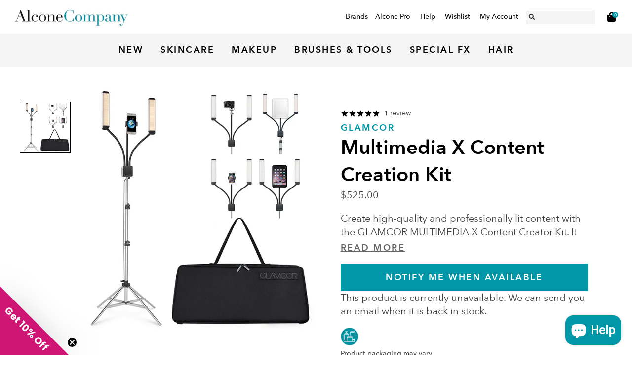

--- FILE ---
content_type: text/html; charset=utf-8
request_url: https://alconemakeup.com/products/glamcor-multimedia-x-content-creation-kit
body_size: 43729
content:

<!doctype html>
<html class="no-js supports-no-cookies html-template-product" lang="en">
    <head>
        <script id="pandectes-rules">   /* PANDECTES-GDPR: DO NOT MODIFY AUTO GENERATED CODE OF THIS SCRIPT */      window.PandectesSettings = {"store":{"id":57110495429,"plan":"plus","theme":"Live","primaryLocale":"en","adminMode":false,"headless":false,"storefrontRootDomain":"","checkoutRootDomain":"","storefrontAccessToken":""},"tsPublished":1766156791,"declaration":{"showPurpose":false,"showProvider":false,"declIntroText":"We use cookies to optimize website functionality, analyze the performance, and provide personalized experience to you. Some cookies are essential to make the website operate and function correctly. Those cookies cannot be disabled. In this window you can manage your preference of cookies.","showDateGenerated":true},"language":{"unpublished":[],"languageMode":"Single","fallbackLanguage":"en","languageDetection":"browser","languagesSupported":[]},"texts":{"managed":{"headerText":{"en":"We respect your privacy"},"consentText":{"en":"This website uses cookies to ensure you get the best experience."},"linkText":{"en":"Learn more"},"imprintText":{"en":"Imprint"},"googleLinkText":{"en":"Google's Privacy Terms"},"allowButtonText":{"en":"Accept"},"denyButtonText":{"en":"Decline"},"dismissButtonText":{"en":"Ok"},"leaveSiteButtonText":{"en":"Leave this site"},"preferencesButtonText":{"en":"Preferences"},"cookiePolicyText":{"en":"Cookie policy"},"preferencesPopupTitleText":{"en":"Manage consent preferences"},"preferencesPopupIntroText":{"en":"We use cookies to optimize website functionality, analyze the performance, and provide personalized experience to you. Some cookies are essential to make the website operate and function correctly. Those cookies cannot be disabled. In this window you can manage your preference of cookies."},"preferencesPopupSaveButtonText":{"en":"Save preferences"},"preferencesPopupCloseButtonText":{"en":"Close"},"preferencesPopupAcceptAllButtonText":{"en":"Accept all"},"preferencesPopupRejectAllButtonText":{"en":"Reject all"},"cookiesDetailsText":{"en":"Cookies details"},"preferencesPopupAlwaysAllowedText":{"en":"Always allowed"},"accessSectionParagraphText":{"en":"You have the right to request access to your data at any time."},"accessSectionTitleText":{"en":"Data portability"},"accessSectionAccountInfoActionText":{"en":"Personal data"},"accessSectionDownloadReportActionText":{"en":"Request export"},"accessSectionGDPRRequestsActionText":{"en":"Data subject requests"},"accessSectionOrdersRecordsActionText":{"en":"Orders"},"rectificationSectionParagraphText":{"en":"You have the right to request your data to be updated whenever you think it is appropriate."},"rectificationSectionTitleText":{"en":"Data Rectification"},"rectificationCommentPlaceholder":{"en":"Describe what you want to be updated"},"rectificationCommentValidationError":{"en":"Comment is required"},"rectificationSectionEditAccountActionText":{"en":"Request an update"},"erasureSectionTitleText":{"en":"Right to be forgotten"},"erasureSectionParagraphText":{"en":"You have the right to ask all your data to be erased. After that, you will no longer be able to access your account."},"erasureSectionRequestDeletionActionText":{"en":"Request personal data deletion"},"consentDate":{"en":"Consent date"},"consentId":{"en":"Consent ID"},"consentSectionChangeConsentActionText":{"en":"Change consent preference"},"consentSectionConsentedText":{"en":"You consented to the cookies policy of this website on"},"consentSectionNoConsentText":{"en":"You have not consented to the cookies policy of this website."},"consentSectionTitleText":{"en":"Your cookie consent"},"consentStatus":{"en":"Consent preference"},"confirmationFailureMessage":{"en":"Your request was not verified. Please try again and if problem persists, contact store owner for assistance"},"confirmationFailureTitle":{"en":"A problem occurred"},"confirmationSuccessMessage":{"en":"We will soon get back to you as to your request."},"confirmationSuccessTitle":{"en":"Your request is verified"},"guestsSupportEmailFailureMessage":{"en":"Your request was not submitted. Please try again and if problem persists, contact store owner for assistance."},"guestsSupportEmailFailureTitle":{"en":"A problem occurred"},"guestsSupportEmailPlaceholder":{"en":"E-mail address"},"guestsSupportEmailSuccessMessage":{"en":"If you are registered as a customer of this store, you will soon receive an email with instructions on how to proceed."},"guestsSupportEmailSuccessTitle":{"en":"Thank you for your request"},"guestsSupportEmailValidationError":{"en":"Email is not valid"},"guestsSupportInfoText":{"en":"Please login with your customer account to further proceed."},"submitButton":{"en":"Submit"},"submittingButton":{"en":"Submitting..."},"cancelButton":{"en":"Cancel"},"declIntroText":{"en":"We use cookies to optimize website functionality, analyze the performance, and provide personalized experience to you. Some cookies are essential to make the website operate and function correctly. Those cookies cannot be disabled. In this window you can manage your preference of cookies."},"declName":{"en":"Name"},"declPurpose":{"en":"Purpose"},"declType":{"en":"Type"},"declRetention":{"en":"Retention"},"declProvider":{"en":"Provider"},"declFirstParty":{"en":"First-party"},"declThirdParty":{"en":"Third-party"},"declSeconds":{"en":"seconds"},"declMinutes":{"en":"minutes"},"declHours":{"en":"hours"},"declDays":{"en":"days"},"declWeeks":{"en":"week(s)"},"declMonths":{"en":"months"},"declYears":{"en":"years"},"declSession":{"en":"Session"},"declDomain":{"en":"Domain"},"declPath":{"en":"Path"}},"categories":{"strictlyNecessaryCookiesTitleText":{"en":"Strictly necessary cookies"},"strictlyNecessaryCookiesDescriptionText":{"en":"These cookies are essential in order to enable you to move around the website and use its features, such as accessing secure areas of the website. The website cannot function properly without these cookies."},"functionalityCookiesTitleText":{"en":"Functional cookies"},"functionalityCookiesDescriptionText":{"en":"These cookies enable the site to provide enhanced functionality and personalisation. They may be set by us or by third party providers whose services we have added to our pages. If you do not allow these cookies then some or all of these services may not function properly."},"performanceCookiesTitleText":{"en":"Performance cookies"},"performanceCookiesDescriptionText":{"en":"These cookies enable us to monitor and improve the performance of our website. For example, they allow us to count visits, identify traffic sources and see which parts of the site are most popular."},"targetingCookiesTitleText":{"en":"Targeting cookies"},"targetingCookiesDescriptionText":{"en":"These cookies may be set through our site by our advertising partners. They may be used by those companies to build a profile of your interests and show you relevant adverts on other sites.    They do not store directly personal information, but are based on uniquely identifying your browser and internet device. If you do not allow these cookies, you will experience less targeted advertising."},"unclassifiedCookiesTitleText":{"en":"Unclassified cookies"},"unclassifiedCookiesDescriptionText":{"en":"Unclassified cookies are cookies that we are in the process of classifying, together with the providers of individual cookies."}},"auto":{}},"library":{"previewMode":false,"fadeInTimeout":0,"defaultBlocked":7,"showLink":true,"showImprintLink":false,"showGoogleLink":false,"enabled":true,"cookie":{"expiryDays":365,"secure":true,"domain":""},"dismissOnScroll":false,"dismissOnWindowClick":false,"dismissOnTimeout":false,"palette":{"popup":{"background":"#FFFFFF","backgroundForCalculations":{"a":1,"b":255,"g":255,"r":255},"text":"#404040"},"button":{"background":"transparent","backgroundForCalculations":{"a":1,"b":255,"g":255,"r":255},"text":"#ED1259","textForCalculation":{"a":1,"b":89,"g":18,"r":237},"border":"#ED1259"}},"content":{"href":"https://alcone-company.myshopify.com/policies/privacy-policy","imprintHref":"/","close":"&#10005;","target":"","logo":"<img class=\"cc-banner-logo\" style=\"max-height: 40px;\" src=\"https://cdn.shopify.com/s/files/1/0571/1049/5429/t/54/assets/pandectes-logo.png?v=1766156790\" alt=\"Cookie banner\" />"},"window":"<div role=\"dialog\" aria-label=\"{{header}}\" aria-describedby=\"cookieconsent:desc\" id=\"pandectes-banner\" class=\"cc-window-wrapper cc-popup-wrapper\"><div class=\"pd-cookie-banner-window cc-window {{classes}}\">{{children}}</div></div>","compliance":{"opt-both":"<div class=\"cc-compliance cc-highlight\">{{deny}}{{allow}}</div>"},"type":"opt-both","layouts":{"basic":"{{logo}}{{messagelink}}{{compliance}}{{close}}"},"position":"popup","theme":"wired","revokable":false,"animateRevokable":false,"revokableReset":false,"revokableLogoUrl":"https://cdn.shopify.com/s/files/1/0571/1049/5429/t/54/assets/pandectes-reopen-logo.png?v=1766156791","revokablePlacement":"bottom-left","revokableMarginHorizontal":15,"revokableMarginVertical":15,"static":false,"autoAttach":true,"hasTransition":true,"blacklistPage":[""],"elements":{"close":"<button aria-label=\"Close\" type=\"button\" class=\"cc-close\">{{close}}</button>","dismiss":"<button type=\"button\" class=\"cc-btn cc-btn-decision cc-dismiss\">{{dismiss}}</button>","allow":"<button type=\"button\" class=\"cc-btn cc-btn-decision cc-allow\">{{allow}}</button>","deny":"<button type=\"button\" class=\"cc-btn cc-btn-decision cc-deny\">{{deny}}</button>","preferences":"<button type=\"button\" class=\"cc-btn cc-settings\" aria-controls=\"pd-cp-preferences\" onclick=\"Pandectes.fn.openPreferences()\">{{preferences}}</button>"}},"geolocation":{"auOnly":false,"brOnly":false,"caOnly":false,"chOnly":false,"euOnly":false,"jpOnly":false,"nzOnly":false,"thOnly":false,"zaOnly":false,"canadaOnly":false,"canadaLaw25":false,"canadaPipeda":false,"globalVisibility":true},"dsr":{"guestsSupport":false,"accessSectionDownloadReportAuto":false},"banner":{"resetTs":1720782939,"extraCss":"        .cc-banner-logo {max-width: 24em!important;}    @media(min-width: 768px) {.cc-window.cc-floating{max-width: 24em!important;width: 24em!important;}}    .cc-message, .pd-cookie-banner-window .cc-header, .cc-logo {text-align: left}    .cc-window-wrapper{z-index: 2147483647;-webkit-transition: opacity 1s ease;  transition: opacity 1s ease;}    .cc-window{z-index: 2147483647;font-family: inherit;}    .pd-cookie-banner-window .cc-header{font-family: inherit;}    .pd-cp-ui{font-family: inherit; background-color: #FFFFFF;color:#404040;}    button.pd-cp-btn, a.pd-cp-btn{}    input + .pd-cp-preferences-slider{background-color: rgba(64, 64, 64, 0.3)}    .pd-cp-scrolling-section::-webkit-scrollbar{background-color: rgba(64, 64, 64, 0.3)}    input:checked + .pd-cp-preferences-slider{background-color: rgba(64, 64, 64, 1)}    .pd-cp-scrolling-section::-webkit-scrollbar-thumb {background-color: rgba(64, 64, 64, 1)}    .pd-cp-ui-close{color:#404040;}    .pd-cp-preferences-slider:before{background-color: #FFFFFF}    .pd-cp-title:before {border-color: #404040!important}    .pd-cp-preferences-slider{background-color:#404040}    .pd-cp-toggle{color:#404040!important}    @media(max-width:699px) {.pd-cp-ui-close-top svg {fill: #404040}}    .pd-cp-toggle:hover,.pd-cp-toggle:visited,.pd-cp-toggle:active{color:#404040!important}    .pd-cookie-banner-window {box-shadow: 0 0 18px rgb(0 0 0 / 20%);}  .pd-cookie-banner-window .cc-highlight .cc-btn.cc-btn-decision.cc-allow {    border-color: #0097A9;    background: #0097A9;    color: #000000;    font-weight: 400;}.pd-cookie-banner-window .cc-highlight .cc-btn.cc-btn-decision.cc-deny {    border-color: #ED1259;    background: #ED1259;    color: #000000;    font-weight: 400;}","customJavascript":{"useButtons":true},"showPoweredBy":false,"logoHeight":40,"revokableTrigger":false,"hybridStrict":false,"cookiesBlockedByDefault":"7","isActive":true,"implicitSavePreferences":false,"cookieIcon":false,"blockBots":false,"showCookiesDetails":false,"hasTransition":true,"blockingPage":false,"showOnlyLandingPage":false,"leaveSiteUrl":"https://www.google.com","linkRespectStoreLang":false},"cookies":{"0":[{"name":"keep_alive","type":"http","domain":"alconemakeup.com","path":"/","provider":"Shopify","firstParty":true,"retention":"30 minute(s)","session":false,"expires":30,"unit":"declMinutes","purpose":{"en":"Used in connection with buyer localization."}},{"name":"localization","type":"http","domain":"alconemakeup.com","path":"/","provider":"Shopify","firstParty":true,"retention":"1 year(s)","session":false,"expires":1,"unit":"declYears","purpose":{"en":"Shopify store localization"}},{"name":"_tracking_consent","type":"http","domain":".alconemakeup.com","path":"/","provider":"Shopify","firstParty":true,"retention":"1 year(s)","session":false,"expires":1,"unit":"declYears","purpose":{"en":"Tracking preferences."}},{"name":"_cmp_a","type":"http","domain":".alconemakeup.com","path":"/","provider":"Shopify","firstParty":true,"retention":"1 day(s)","session":false,"expires":1,"unit":"declDays","purpose":{"en":"Used for managing customer privacy settings."}},{"name":"secure_customer_sig","type":"http","domain":"alconemakeup.com","path":"/","provider":"Shopify","firstParty":true,"retention":"1 year(s)","session":false,"expires":1,"unit":"declYears","purpose":{"en":"Used in connection with customer login."}},{"name":"cart_currency","type":"http","domain":"alconemakeup.com","path":"/","provider":"Shopify","firstParty":true,"retention":"2 ","session":false,"expires":2,"unit":"declSession","purpose":{"en":"The cookie is necessary for the secure checkout and payment function on the website. This function is provided by shopify.com."}},{"name":"shopify_pay_redirect","type":"http","domain":"alconemakeup.com","path":"/","provider":"Shopify","firstParty":true,"retention":"1 hour(s)","session":false,"expires":1,"unit":"declHours","purpose":{"en":"The cookie is necessary for the secure checkout and payment function on the website. This function is provided by shopify.com."}},{"name":"_shopify_essential","type":"http","domain":"alconemakeup.com","path":"/","provider":"Shopify","firstParty":true,"retention":"1 year(s)","session":false,"expires":1,"unit":"declYears","purpose":{"en":"Used on the accounts page."}},{"name":"wpm-test-cookie","type":"http","domain":"alconemakeup.com","path":"/","provider":"Shopify","firstParty":true,"retention":"Session","session":true,"expires":1,"unit":"declSeconds","purpose":{"en":"Used to ensure our systems are working correctly."}},{"name":"wpm-test-cookie","type":"http","domain":"com","path":"/","provider":"Unknown","firstParty":false,"retention":"Session","session":true,"expires":1,"unit":"declSeconds","purpose":{"en":"Used to ensure our systems are working correctly."}}],"1":[{"name":"_hjSessionUser_3197441","type":"http","domain":".alconemakeup.com","path":"/","provider":"Hotjar","firstParty":true,"retention":"1 year(s)","session":false,"expires":1,"unit":"declYears","purpose":{"en":""}},{"name":"_hjSession_3197441","type":"http","domain":".alconemakeup.com","path":"/","provider":"Hotjar","firstParty":true,"retention":"30 minute(s)","session":false,"expires":30,"unit":"declMinutes","purpose":{"en":""}}],"2":[{"name":"_shopify_y","type":"http","domain":".alconemakeup.com","path":"/","provider":"Shopify","firstParty":true,"retention":"1 year(s)","session":false,"expires":1,"unit":"declYears","purpose":{"en":"Shopify analytics."}},{"name":"_orig_referrer","type":"http","domain":".alconemakeup.com","path":"/","provider":"Shopify","firstParty":true,"retention":"2 ","session":false,"expires":2,"unit":"declSession","purpose":{"en":"Tracks landing pages."}},{"name":"_landing_page","type":"http","domain":".alconemakeup.com","path":"/","provider":"Shopify","firstParty":true,"retention":"2 ","session":false,"expires":2,"unit":"declSession","purpose":{"en":"Tracks landing pages."}},{"name":"_shopify_s","type":"http","domain":".alconemakeup.com","path":"/","provider":"Shopify","firstParty":true,"retention":"30 minute(s)","session":false,"expires":30,"unit":"declMinutes","purpose":{"en":"Shopify analytics."}},{"name":"_shopify_sa_t","type":"http","domain":".alconemakeup.com","path":"/","provider":"Shopify","firstParty":true,"retention":"30 minute(s)","session":false,"expires":30,"unit":"declMinutes","purpose":{"en":"Shopify analytics relating to marketing & referrals."}},{"name":"_shopify_sa_p","type":"http","domain":".alconemakeup.com","path":"/","provider":"Shopify","firstParty":true,"retention":"30 minute(s)","session":false,"expires":30,"unit":"declMinutes","purpose":{"en":"Shopify analytics relating to marketing & referrals."}},{"name":"_ga","type":"http","domain":".alconemakeup.com","path":"/","provider":"Google","firstParty":true,"retention":"1 year(s)","session":false,"expires":1,"unit":"declYears","purpose":{"en":"Cookie is set by Google Analytics with unknown functionality"}},{"name":"_gid","type":"http","domain":".alconemakeup.com","path":"/","provider":"Google","firstParty":true,"retention":"1 day(s)","session":false,"expires":1,"unit":"declDays","purpose":{"en":"Cookie is placed by Google Analytics to count and track pageviews."}},{"name":"_shopify_s","type":"http","domain":"com","path":"/","provider":"Shopify","firstParty":false,"retention":"Session","session":true,"expires":1,"unit":"declSeconds","purpose":{"en":"Shopify analytics."}},{"name":"_gat","type":"http","domain":".alconemakeup.com","path":"/","provider":"Google","firstParty":true,"retention":"1 minute(s)","session":false,"expires":1,"unit":"declMinutes","purpose":{"en":"Cookie is placed by Google Analytics to filter requests from bots."}},{"name":"_ga_20D2GMDTBX","type":"http","domain":".alconemakeup.com","path":"/","provider":"Google","firstParty":true,"retention":"1 year(s)","session":false,"expires":1,"unit":"declYears","purpose":{"en":""}}],"4":[{"name":"__kla_id","type":"http","domain":"alconemakeup.com","path":"/","provider":"Klaviyo","firstParty":true,"retention":"1 year(s)","session":false,"expires":1,"unit":"declYears","purpose":{"en":"Tracks when someone clicks through a Klaviyo email to your website."}},{"name":"_fbp","type":"http","domain":".alconemakeup.com","path":"/","provider":"Facebook","firstParty":true,"retention":"3 month(s)","session":false,"expires":3,"unit":"declMonths","purpose":{"en":"Cookie is placed by Facebook to track visits across websites."}}],"8":[]},"blocker":{"isActive":false,"googleConsentMode":{"id":"","analyticsId":"","adwordsId":"","isActive":false,"adStorageCategory":4,"analyticsStorageCategory":2,"personalizationStorageCategory":1,"functionalityStorageCategory":1,"customEvent":false,"securityStorageCategory":0,"redactData":false,"urlPassthrough":false,"dataLayerProperty":"dataLayer","waitForUpdate":0,"useNativeChannel":false},"facebookPixel":{"id":"","isActive":false,"ldu":false},"microsoft":{},"rakuten":{"isActive":false,"cmp":false,"ccpa":false},"klaviyoIsActive":false,"gpcIsActive":false,"clarity":{},"defaultBlocked":7,"patterns":{"whiteList":[],"blackList":{"1":[],"2":[],"4":[],"8":[]},"iframesWhiteList":[],"iframesBlackList":{"1":[],"2":[],"4":[],"8":[]},"beaconsWhiteList":[],"beaconsBlackList":{"1":[],"2":[],"4":[],"8":[]}}}}      !function(){"use strict";window.PandectesRules=window.PandectesRules||{},window.PandectesRules.manualBlacklist={1:[],2:[],4:[]},window.PandectesRules.blacklistedIFrames={1:[],2:[],4:[]},window.PandectesRules.blacklistedCss={1:[],2:[],4:[]},window.PandectesRules.blacklistedBeacons={1:[],2:[],4:[]};const e="javascript/blocked",t=["US-CA","US-VA","US-CT","US-UT","US-CO","US-MT","US-TX","US-OR","US-IA","US-NE","US-NH","US-DE","US-NJ","US-TN","US-MN"],n=["AT","BE","BG","HR","CY","CZ","DK","EE","FI","FR","DE","GR","HU","IE","IT","LV","LT","LU","MT","NL","PL","PT","RO","SK","SI","ES","SE","GB","LI","NO","IS"];function a(e){return new RegExp(e.replace(/[/\\.+?$()]/g,"\\$&").replace("*","(.*)"))}const o=(e,t="log")=>{new URLSearchParams(window.location.search).get("log")&&console[t](`PandectesRules: ${e}`)};function s(e){const t=document.createElement("script");t.async=!0,t.src=e,document.head.appendChild(t)}const r=window.PandectesRulesSettings||window.PandectesSettings,i=function(){if(void 0!==window.dataLayer&&Array.isArray(window.dataLayer)){if(window.dataLayer.some((e=>"pandectes_full_scan"===e.event)))return!0}return!1}(),c=((e="_pandectes_gdpr")=>{const t=("; "+document.cookie).split("; "+e+"=");let n;if(t.length<2)n={};else{const e=t.pop().split(";");n=window.atob(e.shift())}const a=(e=>{try{return JSON.parse(e)}catch(e){return!1}})(n);return!1!==a?a:n})(),{banner:{isActive:d},blocker:{defaultBlocked:l,patterns:u}}=r,g=c&&null!==c.preferences&&void 0!==c.preferences?c.preferences:null,p=i?0:d?null===g?l:g:0,f={1:!(1&p),2:!(2&p),4:!(4&p)},{blackList:h,whiteList:w,iframesBlackList:y,iframesWhiteList:m,beaconsBlackList:b,beaconsWhiteList:_}=u,k={blackList:[],whiteList:[],iframesBlackList:{1:[],2:[],4:[],8:[]},iframesWhiteList:[],beaconsBlackList:{1:[],2:[],4:[],8:[]},beaconsWhiteList:[]};[1,2,4].map((e=>{f[e]||(k.blackList.push(...h[e].length?h[e].map(a):[]),k.iframesBlackList[e]=y[e].length?y[e].map(a):[],k.beaconsBlackList[e]=b[e].length?b[e].map(a):[])})),k.whiteList=w.length?w.map(a):[],k.iframesWhiteList=m.length?m.map(a):[],k.beaconsWhiteList=_.length?_.map(a):[];const v={scripts:[],iframes:{1:[],2:[],4:[]},beacons:{1:[],2:[],4:[]},css:{1:[],2:[],4:[]}},L=(t,n)=>t&&(!n||n!==e)&&(!k.blackList||k.blackList.some((e=>e.test(t))))&&(!k.whiteList||k.whiteList.every((e=>!e.test(t)))),S=(e,t)=>{const n=k.iframesBlackList[t],a=k.iframesWhiteList;return e&&(!n||n.some((t=>t.test(e))))&&(!a||a.every((t=>!t.test(e))))},C=(e,t)=>{const n=k.beaconsBlackList[t],a=k.beaconsWhiteList;return e&&(!n||n.some((t=>t.test(e))))&&(!a||a.every((t=>!t.test(e))))},A=new MutationObserver((e=>{for(let t=0;t<e.length;t++){const{addedNodes:n}=e[t];for(let e=0;e<n.length;e++){const t=n[e],a=t.dataset&&t.dataset.cookiecategory;if(1===t.nodeType&&"LINK"===t.tagName){const e=t.dataset&&t.dataset.href;if(e&&a)switch(a){case"functionality":case"C0001":v.css[1].push(e);break;case"performance":case"C0002":v.css[2].push(e);break;case"targeting":case"C0003":v.css[4].push(e)}}}}}));var P=new MutationObserver((t=>{for(let n=0;n<t.length;n++){const{addedNodes:a}=t[n];for(let t=0;t<a.length;t++){const n=a[t],s=n.src||n.dataset&&n.dataset.src,r=n.dataset&&n.dataset.cookiecategory;if(1===n.nodeType&&"IFRAME"===n.tagName){if(s){let e=!1;S(s,1)||"functionality"===r||"C0001"===r?(e=!0,v.iframes[1].push(s)):S(s,2)||"performance"===r||"C0002"===r?(e=!0,v.iframes[2].push(s)):(S(s,4)||"targeting"===r||"C0003"===r)&&(e=!0,v.iframes[4].push(s)),e&&(n.removeAttribute("src"),n.setAttribute("data-src",s))}}else if(1===n.nodeType&&"IMG"===n.tagName){if(s){let e=!1;C(s,1)?(e=!0,v.beacons[1].push(s)):C(s,2)?(e=!0,v.beacons[2].push(s)):C(s,4)&&(e=!0,v.beacons[4].push(s)),e&&(n.removeAttribute("src"),n.setAttribute("data-src",s))}}else if(1===n.nodeType&&"SCRIPT"===n.tagName){const t=n.type;let a=!1;if(L(s,t)?(o(`rule blocked: ${s}`),a=!0):s&&r?o(`manually blocked @ ${r}: ${s}`):r&&o(`manually blocked @ ${r}: inline code`),a){v.scripts.push([n,t]),n.type=e;const a=function(t){n.getAttribute("type")===e&&t.preventDefault(),n.removeEventListener("beforescriptexecute",a)};n.addEventListener("beforescriptexecute",a),n.parentElement&&n.parentElement.removeChild(n)}}}}}));const $=document.createElement,E={src:Object.getOwnPropertyDescriptor(HTMLScriptElement.prototype,"src"),type:Object.getOwnPropertyDescriptor(HTMLScriptElement.prototype,"type")};window.PandectesRules.unblockCss=e=>{const t=v.css[e]||[];t.length&&o(`Unblocking CSS for ${e}`),t.forEach((e=>{const t=document.querySelector(`link[data-href^="${e}"]`);t.removeAttribute("data-href"),t.href=e})),v.css[e]=[]},window.PandectesRules.unblockIFrames=e=>{const t=v.iframes[e]||[];t.length&&o(`Unblocking IFrames for ${e}`),k.iframesBlackList[e]=[],t.forEach((e=>{const t=document.querySelector(`iframe[data-src^="${e}"]`);t.removeAttribute("data-src"),t.src=e})),v.iframes[e]=[]},window.PandectesRules.unblockBeacons=e=>{const t=v.beacons[e]||[];t.length&&o(`Unblocking Beacons for ${e}`),k.beaconsBlackList[e]=[],t.forEach((e=>{const t=document.querySelector(`img[data-src^="${e}"]`);t.removeAttribute("data-src"),t.src=e})),v.beacons[e]=[]},window.PandectesRules.unblockInlineScripts=function(e){const t=1===e?"functionality":2===e?"performance":"targeting",n=document.querySelectorAll(`script[type="javascript/blocked"][data-cookiecategory="${t}"]`);o(`unblockInlineScripts: ${n.length} in ${t}`),n.forEach((function(e){const t=document.createElement("script");t.type="text/javascript",e.hasAttribute("src")?t.src=e.getAttribute("src"):t.textContent=e.textContent,document.head.appendChild(t),e.parentNode.removeChild(e)}))},window.PandectesRules.unblockInlineCss=function(e){const t=1===e?"functionality":2===e?"performance":"targeting",n=document.querySelectorAll(`link[data-cookiecategory="${t}"]`);o(`unblockInlineCss: ${n.length} in ${t}`),n.forEach((function(e){e.href=e.getAttribute("data-href")}))},window.PandectesRules.unblock=function(e){e.length<1?(k.blackList=[],k.whiteList=[],k.iframesBlackList=[],k.iframesWhiteList=[]):(k.blackList&&(k.blackList=k.blackList.filter((t=>e.every((e=>"string"==typeof e?!t.test(e):e instanceof RegExp?t.toString()!==e.toString():void 0))))),k.whiteList&&(k.whiteList=[...k.whiteList,...e.map((e=>{if("string"==typeof e){const t=".*"+a(e)+".*";if(k.whiteList.every((e=>e.toString()!==t.toString())))return new RegExp(t)}else if(e instanceof RegExp&&k.whiteList.every((t=>t.toString()!==e.toString())))return e;return null})).filter(Boolean)]));let t=0;[...v.scripts].forEach((([e,n],a)=>{if(function(e){const t=e.getAttribute("src");return k.blackList&&k.blackList.every((e=>!e.test(t)))||k.whiteList&&k.whiteList.some((e=>e.test(t)))}(e)){const o=document.createElement("script");for(let t=0;t<e.attributes.length;t++){let n=e.attributes[t];"src"!==n.name&&"type"!==n.name&&o.setAttribute(n.name,e.attributes[t].value)}o.setAttribute("src",e.src),o.setAttribute("type",n||"application/javascript"),document.head.appendChild(o),v.scripts.splice(a-t,1),t++}})),0==k.blackList.length&&0===k.iframesBlackList[1].length&&0===k.iframesBlackList[2].length&&0===k.iframesBlackList[4].length&&0===k.beaconsBlackList[1].length&&0===k.beaconsBlackList[2].length&&0===k.beaconsBlackList[4].length&&(o("Disconnecting observers"),P.disconnect(),A.disconnect())};const{store:{adminMode:T,headless:B,storefrontRootDomain:R,checkoutRootDomain:I,storefrontAccessToken:O},banner:{isActive:N},blocker:U}=r,{defaultBlocked:D}=U;N&&function(e){if(window.Shopify&&window.Shopify.customerPrivacy)return void e();let t=null;window.Shopify&&window.Shopify.loadFeatures&&window.Shopify.trackingConsent?e():t=setInterval((()=>{window.Shopify&&window.Shopify.loadFeatures&&(clearInterval(t),window.Shopify.loadFeatures([{name:"consent-tracking-api",version:"0.1"}],(t=>{t?o("Shopify.customerPrivacy API - failed to load"):(o(`shouldShowBanner() -> ${window.Shopify.trackingConsent.shouldShowBanner()} | saleOfDataRegion() -> ${window.Shopify.trackingConsent.saleOfDataRegion()}`),e())})))}),10)}((()=>{!function(){const e=window.Shopify.trackingConsent;if(!1!==e.shouldShowBanner()||null!==g||7!==D)try{const t=T&&!(window.Shopify&&window.Shopify.AdminBarInjector);let n={preferences:!(1&p)||i||t,analytics:!(2&p)||i||t,marketing:!(4&p)||i||t};B&&(n.headlessStorefront=!0,n.storefrontRootDomain=R?.length?R:window.location.hostname,n.checkoutRootDomain=I?.length?I:`checkout.${window.location.hostname}`,n.storefrontAccessToken=O?.length?O:""),e.firstPartyMarketingAllowed()===n.marketing&&e.analyticsProcessingAllowed()===n.analytics&&e.preferencesProcessingAllowed()===n.preferences||e.setTrackingConsent(n,(function(e){e&&e.error?o("Shopify.customerPrivacy API - failed to setTrackingConsent"):o(`setTrackingConsent(${JSON.stringify(n)})`)}))}catch(e){o("Shopify.customerPrivacy API - exception")}}(),function(){if(B){const e=window.Shopify.trackingConsent,t=e.currentVisitorConsent();if(navigator.globalPrivacyControl&&""===t.sale_of_data){const t={sale_of_data:!1,headlessStorefront:!0};t.storefrontRootDomain=R?.length?R:window.location.hostname,t.checkoutRootDomain=I?.length?I:`checkout.${window.location.hostname}`,t.storefrontAccessToken=O?.length?O:"",e.setTrackingConsent(t,(function(e){e&&e.error?o(`Shopify.customerPrivacy API - failed to setTrackingConsent({${JSON.stringify(t)})`):o(`setTrackingConsent(${JSON.stringify(t)})`)}))}}}()}));const M="[Pandectes :: Google Consent Mode debug]:";function j(...e){const t=e[0],n=e[1],a=e[2];if("consent"!==t)return"config"===t?"config":void 0;const{ad_storage:o,ad_user_data:s,ad_personalization:r,functionality_storage:i,analytics_storage:c,personalization_storage:d,security_storage:l}=a,u={Command:t,Mode:n,ad_storage:o,ad_user_data:s,ad_personalization:r,functionality_storage:i,analytics_storage:c,personalization_storage:d,security_storage:l};return console.table(u),"default"===n&&("denied"===o&&"denied"===s&&"denied"===r&&"denied"===i&&"denied"===c&&"denied"===d||console.warn(`${M} all types in a "default" command should be set to "denied" except for security_storage that should be set to "granted"`)),n}let z=!1,x=!1;function q(e){e&&("default"===e?(z=!0,x&&console.warn(`${M} "default" command was sent but there was already an "update" command before it.`)):"update"===e?(x=!0,z||console.warn(`${M} "update" command was sent but there was no "default" command before it.`)):"config"===e&&(z||console.warn(`${M} a tag read consent state before a "default" command was sent.`)))}const{banner:{isActive:F,hybridStrict:W},geolocation:{caOnly:H=!1,euOnly:G=!1,brOnly:J=!1,jpOnly:V=!1,thOnly:K=!1,chOnly:Z=!1,zaOnly:Y=!1,canadaOnly:X=!1,globalVisibility:Q=!0},blocker:{defaultBlocked:ee=7,googleConsentMode:{isActive:te,onlyGtm:ne=!1,id:ae="",analyticsId:oe="",adwordsId:se="",redactData:re,urlPassthrough:ie,adStorageCategory:ce,analyticsStorageCategory:de,functionalityStorageCategory:le,personalizationStorageCategory:ue,securityStorageCategory:ge,dataLayerProperty:pe="dataLayer",waitForUpdate:fe=0,useNativeChannel:he=!1,debugMode:we=!1}}}=r;function ye(){window[pe].push(arguments)}window[pe]=window[pe]||[];const me={hasInitialized:!1,useNativeChannel:!1,ads_data_redaction:!1,url_passthrough:!1,data_layer_property:"dataLayer",storage:{ad_storage:"granted",ad_user_data:"granted",ad_personalization:"granted",analytics_storage:"granted",functionality_storage:"granted",personalization_storage:"granted",security_storage:"granted"}};if(F&&te)if(we&&(be=pe||"dataLayer",window[be].forEach((e=>{q(j(...e))})),window[be].push=function(...e){return q(j(...e[0])),Array.prototype.push.apply(this,e)}),ne){const e="https://www.googletagmanager.com";if(ae.length){const t=ae.split(",");window[me.data_layer_property].push({"gtm.start":(new Date).getTime(),event:"gtm.js"});for(let n=0;n<t.length;n++){const a="dataLayer"!==me.data_layer_property?`&l=${me.data_layer_property}`:"";s(`${e}/gtm.js?id=${t[n].trim()}${a}`)}}}else{const e=0===(ee&ce)?"granted":"denied",a=0===(ee&de)?"granted":"denied",o=0===(ee&le)?"granted":"denied",r=0===(ee&ue)?"granted":"denied",i=0===(ee&ge)?"granted":"denied";me.hasInitialized=!0,me.useNativeChannel=he,me.url_passthrough=ie,me.ads_data_redaction="denied"===e&&re,me.storage.ad_storage=e,me.storage.ad_user_data=e,me.storage.ad_personalization=e,me.storage.analytics_storage=a,me.storage.functionality_storage=o,me.storage.personalization_storage=r,me.storage.security_storage=i,me.data_layer_property=pe||"dataLayer",ye("set","developer_id.dMTZkMj",!0),me.ads_data_redaction&&ye("set","ads_data_redaction",me.ads_data_redaction),me.url_passthrough&&ye("set","url_passthrough",me.url_passthrough),function(){const e=p!==ee?{wait_for_update:fe||500}:fe?{wait_for_update:fe}:{};Q&&!W?ye("consent","default",{...me.storage,...e}):(ye("consent","default",{...me.storage,...e,region:[...G||W?n:[],...H&&!W?t:[],...J&&!W?["BR"]:[],...V&&!W?["JP"]:[],...!1===X||W?[]:["CA"],...K&&!W?["TH"]:[],...Z&&!W?["CH"]:[],...Y&&!W?["ZA"]:[]]}),ye("consent","default",{ad_storage:"granted",ad_user_data:"granted",ad_personalization:"granted",analytics_storage:"granted",functionality_storage:"granted",personalization_storage:"granted",security_storage:"granted",...e}));if(null!==g){const e=0===(p&ce)?"granted":"denied",t=0===(p&de)?"granted":"denied",n=0===(p&le)?"granted":"denied",a=0===(p&ue)?"granted":"denied",o=0===(p&ge)?"granted":"denied";me.storage.ad_storage=e,me.storage.ad_user_data=e,me.storage.ad_personalization=e,me.storage.analytics_storage=t,me.storage.functionality_storage=n,me.storage.personalization_storage=a,me.storage.security_storage=o,ye("consent","update",me.storage)}ye("js",new Date);const a="https://www.googletagmanager.com";if(ae.length){const e=ae.split(",");window[me.data_layer_property].push({"gtm.start":(new Date).getTime(),event:"gtm.js"});for(let t=0;t<e.length;t++){const n="dataLayer"!==me.data_layer_property?`&l=${me.data_layer_property}`:"";s(`${a}/gtm.js?id=${e[t].trim()}${n}`)}}if(oe.length){const e=oe.split(",");for(let t=0;t<e.length;t++){const n=e[t].trim();n.length&&(s(`${a}/gtag/js?id=${n}`),ye("config",n,{send_page_view:!1}))}}if(se.length){const e=se.split(",");for(let t=0;t<e.length;t++){const n=e[t].trim();n.length&&(s(`${a}/gtag/js?id=${n}`),ye("config",n,{allow_enhanced_conversions:!0}))}}}()}var be;const{blocker:{klaviyoIsActive:_e,googleConsentMode:{adStorageCategory:ke}}}=r;_e&&window.addEventListener("PandectesEvent_OnConsent",(function(e){const{preferences:t}=e.detail;if(null!=t){const e=0===(t&ke)?"granted":"denied";void 0!==window.klaviyo&&window.klaviyo.isIdentified()&&window.klaviyo.push(["identify",{ad_personalization:e,ad_user_data:e}])}}));const{banner:{revokableTrigger:ve}}=r;ve&&(window.onload=async()=>{for await(let e of((e,t=1e3,n=1e4)=>{const a=new WeakMap;return{async*[Symbol.asyncIterator](){const o=Date.now();for(;Date.now()-o<n;){const n=document.querySelectorAll(e);for(const e of n)a.has(e)||(a.set(e,!0),yield e);await new Promise((e=>setTimeout(e,t)))}}}})('a[href*="#reopenBanner"]'))e.onclick=e=>{e.preventDefault(),window.Pandectes.fn.revokeConsent()}});const{banner:{isActive:Le},blocker:{defaultBlocked:Se=7,microsoft:{isActive:Ce,uetTags:Ae,dataLayerProperty:Pe="uetq"}={isActive:!1,uetTags:"",dataLayerProperty:"uetq"},clarity:{isActive:$e,id:Ee}={isActive:!1,id:""}}}=r,Te={hasInitialized:!1,data_layer_property:"uetq",storage:{ad_storage:"granted"}};if(Le&&Ce){if(function(e,t,n){const a=new Date;a.setTime(a.getTime()+24*n*60*60*1e3);const o="expires="+a.toUTCString();document.cookie=`${e}=${t}; ${o}; path=/; secure; samesite=strict`}("_uetmsdns","0",365),Ae.length){const e=Ae.split(",");for(let t=0;t<e.length;t++)e[t].trim().length&&Me(e[t])}const e=4&Se?"denied":"granted";if(Te.hasInitialized=!0,Te.storage.ad_storage=e,window[Pe]=window[Pe]||[],window[Pe].push("consent","default",Te.storage),null!==g){const e=4&p?"denied":"granted";Te.storage.ad_storage=e,window[Pe].push("consent","update",Te.storage)}window.addEventListener("PandectesEvent_OnConsent",(e=>{["new","revoke"].includes(e.detail?.consentType)&&(4&e.detail?.preferences?window[Pe].push("consent","update",{ad_storage:"denied"}):window[Pe].push("consent","update",{ad_storage:"granted"}))}))}var Be,Re,Ie,Oe,Ne,Ue,De;function Me(e){const t=document.createElement("script");t.type="text/javascript",t.async=!0,t.src="//bat.bing.com/bat.js",t.onload=function(){const t={ti:e,cookieFlags:"SameSite=None;Secure"};t.q=window[Pe],window[Pe]=new UET(t),window[Pe].push("pageLoad")},document.head.appendChild(t)}$e&&Le&&(Ee.length&&(Be=window,Re=document,Oe="script",Ne=Ee,Be[Ie="clarity"]=Be[Ie]||function(){(Be[Ie].q=Be[Ie].q||[]).push(arguments)},(Ue=Re.createElement(Oe)).async=1,Ue.src="https://www.clarity.ms/tag/"+Ne,(De=Re.getElementsByTagName(Oe)[0]).parentNode.insertBefore(Ue,De)),window.addEventListener("PandectesEvent_OnConsent",(e=>{["new","revoke"].includes(e.detail?.consentType)&&"function"==typeof window.clarity&&(2&e.detail?.preferences?window.clarity("consent",!1):window.clarity("consent"))}))),window.PandectesRules.gcm=me;const{banner:{isActive:je},blocker:{isActive:ze}}=r;o(`Prefs: ${p} | Banner: ${je?"on":"off"} | Blocker: ${ze?"on":"off"}`);const xe=null===g&&/\/checkouts\//.test(window.location.pathname);0!==p&&!1===i&&ze&&!xe&&(o("Blocker will execute"),document.createElement=function(...t){if("script"!==t[0].toLowerCase())return $.bind?$.bind(document)(...t):$;const n=$.bind(document)(...t);try{Object.defineProperties(n,{src:{...E.src,set(t){L(t,n.type)&&E.type.set.call(this,e),E.src.set.call(this,t)}},type:{...E.type,get(){const t=E.type.get.call(this);return t===e||L(this.src,t)?null:t},set(t){const a=L(n.src,n.type)?e:t;E.type.set.call(this,a)}}}),n.setAttribute=function(t,a){if("type"===t){const t=L(n.src,n.type)?e:a;E.type.set.call(n,t)}else"src"===t?(L(a,n.type)&&E.type.set.call(n,e),E.src.set.call(n,a)):HTMLScriptElement.prototype.setAttribute.call(n,t,a)}}catch(e){console.warn("Yett: unable to prevent script execution for script src ",n.src,".\n",'A likely cause would be because you are using a third-party browser extension that monkey patches the "document.createElement" function.')}return n},P.observe(document.documentElement,{childList:!0,subtree:!0}),A.observe(document.documentElement,{childList:!0,subtree:!0}))}();
</script>
        
        <meta charset="utf-8">
<meta http-equiv="X-UA-Compatible" content="IE=edge">
<meta name="viewport" content="width=device-width, initial-scale=1.0, height=device-height, minimum-scale=1.0, user-scalable=0">
<meta name="theme-color" content="">

<link rel="canonical" href="https://alconemakeup.com/products/glamcor-multimedia-x-content-creation-kit">

    
        <meta name="robots" content="index,follow">
    

    
        <link rel="shortcut icon" href="//alconemakeup.com/cdn/shop/files/favicon_32x32.png?v=1664461282" type="image/png">
    

    <title>
        Glamcor Multimedia X Content Creation Kit
 | Alcone Company</title>

    

<meta property="og:site_name" content="Alcone Company">
<meta property="og:url" content="https://alconemakeup.com/products/glamcor-multimedia-x-content-creation-kit">
<meta property="og:title" content="Multimedia X Content Creation Kit">
<meta property="og:type" content="product">
<meta property="og:description" content="Create high-quality and professionally lit content with the GLAMCOR MULTIMEDIA X Content Creator Kit. It includes the Multimedia X Light and multiple device attachments, providing you with options when it comes to producing your work. The flexible and height-adjustable LED lights are perfect for precise beauty applicat"><meta property="og:price:amount" content="525.00">
  <meta property="og:price:currency" content="USD"><meta property="og:image" content="https://alconemakeup.com/cdn/shop/products/sku_GLC-MultimediaX_01_1024x1024.jpg?v=1662065512">
<meta name="description" content="Create high-quality and professionally lit content with the GLAMCOR MULTIMEDIA X Content Creator Kit. It includes the Multimedia X Light and multiple device attachments, providing you with options when it comes to producing your work. The flexible and height-adjustable LED lights are perfect for precise beauty applicat">
<meta name="twitter:site" content="@">
<meta name="twitter:card" content="summary_large_image">
<meta name="twitter:title" content="Multimedia X Content Creation Kit">
<meta name="twitter:description" content="Create high-quality and professionally lit content with the GLAMCOR MULTIMEDIA X Content Creator Kit. It includes the Multimedia X Light and multiple device attachments, providing you with options when it comes to producing your work. The flexible and height-adjustable LED lights are perfect for precise beauty applicat">


<script>
    (function () {
        var root = document.documentElement;

        try {
            var vv = window.visualViewport;

            root.style.setProperty('--vh', (vv.height / 100) + 'px');
            root.style.setProperty('--vw', (vv.width / 100) + 'px');
            vv.addEventListener('resize', () => {
                root.style.setProperty('--vh', (vv.height / 100) + 'px');
                root.style.setProperty('--vw', (vv.width / 100) + 'px');
            });
        } catch (_) {
            // VisualViewport not supported, use `document.documentElement.clientHeight` instead
            root.style.setProperty('--vh', (root.clientHeight / 100) + 'px');
            root.style.setProperty('--vw', (root.clientWidth / 100) + 'px');
            window.addEventListener('resize', () => {
                root.style.setProperty('--vh', (root.clientHeight / 100) + 'px');
                root.style.setProperty('--vw', (root.clientWidth / 100) + 'px');
            });
        }
    })();
</script>


<style>
        :root {
            --black: #000000;
            --white: #ffffff;
        }
    </style>
<link rel="stylesheet" href="//alconemakeup.com/cdn/shop/t/54/assets/theme.css?v=18404846568537576041764686295" data-href="assets/theme.css" ><link rel="stylesheet" href="//alconemakeup.com/cdn/shop/t/54/assets/theme.633d76b8f3f461b3aa54.css?v=162990885390994516551742826152" data-href="assets/theme.633d76b8f3f461b3aa54.css" >

        
        <script>window.performance && window.performance.mark && window.performance.mark('shopify.content_for_header.start');</script><meta name="facebook-domain-verification" content="jzio3h21okd3ceh42ivfwg3ef6mguo">
<meta id="shopify-digital-wallet" name="shopify-digital-wallet" content="/57110495429/digital_wallets/dialog">
<meta name="shopify-checkout-api-token" content="f6341816f5e004848bd7c6855470ecb3">
<meta id="in-context-paypal-metadata" data-shop-id="57110495429" data-venmo-supported="false" data-environment="production" data-locale="en_US" data-paypal-v4="true" data-currency="USD">
<link rel="alternate" type="application/json+oembed" href="https://alconemakeup.com/products/glamcor-multimedia-x-content-creation-kit.oembed">
<script async="async" src="/checkouts/internal/preloads.js?locale=en-US"></script>
<link rel="preconnect" href="https://shop.app" crossorigin="anonymous">
<script async="async" src="https://shop.app/checkouts/internal/preloads.js?locale=en-US&shop_id=57110495429" crossorigin="anonymous"></script>
<script id="apple-pay-shop-capabilities" type="application/json">{"shopId":57110495429,"countryCode":"US","currencyCode":"USD","merchantCapabilities":["supports3DS"],"merchantId":"gid:\/\/shopify\/Shop\/57110495429","merchantName":"Alcone Company","requiredBillingContactFields":["postalAddress","email"],"requiredShippingContactFields":["postalAddress","email"],"shippingType":"shipping","supportedNetworks":["visa","masterCard","amex","discover","elo","jcb"],"total":{"type":"pending","label":"Alcone Company","amount":"1.00"},"shopifyPaymentsEnabled":true,"supportsSubscriptions":true}</script>
<script id="shopify-features" type="application/json">{"accessToken":"f6341816f5e004848bd7c6855470ecb3","betas":["rich-media-storefront-analytics"],"domain":"alconemakeup.com","predictiveSearch":true,"shopId":57110495429,"locale":"en"}</script>
<script>var Shopify = Shopify || {};
Shopify.shop = "alcone-company.myshopify.com";
Shopify.locale = "en";
Shopify.currency = {"active":"USD","rate":"1.0"};
Shopify.country = "US";
Shopify.theme = {"name":"Live","id":134959595717,"schema_name":"X","schema_version":"2.1.0","theme_store_id":796,"role":"main"};
Shopify.theme.handle = "null";
Shopify.theme.style = {"id":null,"handle":null};
Shopify.cdnHost = "alconemakeup.com/cdn";
Shopify.routes = Shopify.routes || {};
Shopify.routes.root = "/";</script>
<script type="module">!function(o){(o.Shopify=o.Shopify||{}).modules=!0}(window);</script>
<script>!function(o){function n(){var o=[];function n(){o.push(Array.prototype.slice.apply(arguments))}return n.q=o,n}var t=o.Shopify=o.Shopify||{};t.loadFeatures=n(),t.autoloadFeatures=n()}(window);</script>
<script>
  window.ShopifyPay = window.ShopifyPay || {};
  window.ShopifyPay.apiHost = "shop.app\/pay";
  window.ShopifyPay.redirectState = null;
</script>
<script id="shop-js-analytics" type="application/json">{"pageType":"product"}</script>
<script defer="defer" async type="module" src="//alconemakeup.com/cdn/shopifycloud/shop-js/modules/v2/client.init-shop-cart-sync_BApSsMSl.en.esm.js"></script>
<script defer="defer" async type="module" src="//alconemakeup.com/cdn/shopifycloud/shop-js/modules/v2/chunk.common_CBoos6YZ.esm.js"></script>
<script type="module">
  await import("//alconemakeup.com/cdn/shopifycloud/shop-js/modules/v2/client.init-shop-cart-sync_BApSsMSl.en.esm.js");
await import("//alconemakeup.com/cdn/shopifycloud/shop-js/modules/v2/chunk.common_CBoos6YZ.esm.js");

  window.Shopify.SignInWithShop?.initShopCartSync?.({"fedCMEnabled":true,"windoidEnabled":true});

</script>
<script>
  window.Shopify = window.Shopify || {};
  if (!window.Shopify.featureAssets) window.Shopify.featureAssets = {};
  window.Shopify.featureAssets['shop-js'] = {"shop-cart-sync":["modules/v2/client.shop-cart-sync_DJczDl9f.en.esm.js","modules/v2/chunk.common_CBoos6YZ.esm.js"],"init-fed-cm":["modules/v2/client.init-fed-cm_BzwGC0Wi.en.esm.js","modules/v2/chunk.common_CBoos6YZ.esm.js"],"init-windoid":["modules/v2/client.init-windoid_BS26ThXS.en.esm.js","modules/v2/chunk.common_CBoos6YZ.esm.js"],"shop-cash-offers":["modules/v2/client.shop-cash-offers_DthCPNIO.en.esm.js","modules/v2/chunk.common_CBoos6YZ.esm.js","modules/v2/chunk.modal_Bu1hFZFC.esm.js"],"shop-button":["modules/v2/client.shop-button_D_JX508o.en.esm.js","modules/v2/chunk.common_CBoos6YZ.esm.js"],"init-shop-email-lookup-coordinator":["modules/v2/client.init-shop-email-lookup-coordinator_DFwWcvrS.en.esm.js","modules/v2/chunk.common_CBoos6YZ.esm.js"],"shop-toast-manager":["modules/v2/client.shop-toast-manager_tEhgP2F9.en.esm.js","modules/v2/chunk.common_CBoos6YZ.esm.js"],"shop-login-button":["modules/v2/client.shop-login-button_DwLgFT0K.en.esm.js","modules/v2/chunk.common_CBoos6YZ.esm.js","modules/v2/chunk.modal_Bu1hFZFC.esm.js"],"avatar":["modules/v2/client.avatar_BTnouDA3.en.esm.js"],"init-shop-cart-sync":["modules/v2/client.init-shop-cart-sync_BApSsMSl.en.esm.js","modules/v2/chunk.common_CBoos6YZ.esm.js"],"pay-button":["modules/v2/client.pay-button_BuNmcIr_.en.esm.js","modules/v2/chunk.common_CBoos6YZ.esm.js"],"init-shop-for-new-customer-accounts":["modules/v2/client.init-shop-for-new-customer-accounts_DrjXSI53.en.esm.js","modules/v2/client.shop-login-button_DwLgFT0K.en.esm.js","modules/v2/chunk.common_CBoos6YZ.esm.js","modules/v2/chunk.modal_Bu1hFZFC.esm.js"],"init-customer-accounts-sign-up":["modules/v2/client.init-customer-accounts-sign-up_TlVCiykN.en.esm.js","modules/v2/client.shop-login-button_DwLgFT0K.en.esm.js","modules/v2/chunk.common_CBoos6YZ.esm.js","modules/v2/chunk.modal_Bu1hFZFC.esm.js"],"shop-follow-button":["modules/v2/client.shop-follow-button_C5D3XtBb.en.esm.js","modules/v2/chunk.common_CBoos6YZ.esm.js","modules/v2/chunk.modal_Bu1hFZFC.esm.js"],"checkout-modal":["modules/v2/client.checkout-modal_8TC_1FUY.en.esm.js","modules/v2/chunk.common_CBoos6YZ.esm.js","modules/v2/chunk.modal_Bu1hFZFC.esm.js"],"init-customer-accounts":["modules/v2/client.init-customer-accounts_C0Oh2ljF.en.esm.js","modules/v2/client.shop-login-button_DwLgFT0K.en.esm.js","modules/v2/chunk.common_CBoos6YZ.esm.js","modules/v2/chunk.modal_Bu1hFZFC.esm.js"],"lead-capture":["modules/v2/client.lead-capture_Cq0gfm7I.en.esm.js","modules/v2/chunk.common_CBoos6YZ.esm.js","modules/v2/chunk.modal_Bu1hFZFC.esm.js"],"shop-login":["modules/v2/client.shop-login_BmtnoEUo.en.esm.js","modules/v2/chunk.common_CBoos6YZ.esm.js","modules/v2/chunk.modal_Bu1hFZFC.esm.js"],"payment-terms":["modules/v2/client.payment-terms_BHOWV7U_.en.esm.js","modules/v2/chunk.common_CBoos6YZ.esm.js","modules/v2/chunk.modal_Bu1hFZFC.esm.js"]};
</script>
<script>(function() {
  var isLoaded = false;
  function asyncLoad() {
    if (isLoaded) return;
    isLoaded = true;
    var urls = ["\/\/www.powr.io\/powr.js?powr-token=alcone-company.myshopify.com\u0026external-type=shopify\u0026shop=alcone-company.myshopify.com"];
    for (var i = 0; i < urls.length; i++) {
      var s = document.createElement('script');
      s.type = 'text/javascript';
      s.async = true;
      s.src = urls[i];
      var x = document.getElementsByTagName('script')[0];
      x.parentNode.insertBefore(s, x);
    }
  };
  if(window.attachEvent) {
    window.attachEvent('onload', asyncLoad);
  } else {
    window.addEventListener('load', asyncLoad, false);
  }
})();</script>
<script id="__st">var __st={"a":57110495429,"offset":-18000,"reqid":"20912770-aefa-4ef7-bb3a-1d24e559f49b-1768873866","pageurl":"alconemakeup.com\/products\/glamcor-multimedia-x-content-creation-kit","u":"eab1f8bba9c8","p":"product","rtyp":"product","rid":7233686634693};</script>
<script>window.ShopifyPaypalV4VisibilityTracking = true;</script>
<script id="captcha-bootstrap">!function(){'use strict';const t='contact',e='account',n='new_comment',o=[[t,t],['blogs',n],['comments',n],[t,'customer']],c=[[e,'customer_login'],[e,'guest_login'],[e,'recover_customer_password'],[e,'create_customer']],r=t=>t.map((([t,e])=>`form[action*='/${t}']:not([data-nocaptcha='true']) input[name='form_type'][value='${e}']`)).join(','),a=t=>()=>t?[...document.querySelectorAll(t)].map((t=>t.form)):[];function s(){const t=[...o],e=r(t);return a(e)}const i='password',u='form_key',d=['recaptcha-v3-token','g-recaptcha-response','h-captcha-response',i],f=()=>{try{return window.sessionStorage}catch{return}},m='__shopify_v',_=t=>t.elements[u];function p(t,e,n=!1){try{const o=window.sessionStorage,c=JSON.parse(o.getItem(e)),{data:r}=function(t){const{data:e,action:n}=t;return t[m]||n?{data:e,action:n}:{data:t,action:n}}(c);for(const[e,n]of Object.entries(r))t.elements[e]&&(t.elements[e].value=n);n&&o.removeItem(e)}catch(o){console.error('form repopulation failed',{error:o})}}const l='form_type',E='cptcha';function T(t){t.dataset[E]=!0}const w=window,h=w.document,L='Shopify',v='ce_forms',y='captcha';let A=!1;((t,e)=>{const n=(g='f06e6c50-85a8-45c8-87d0-21a2b65856fe',I='https://cdn.shopify.com/shopifycloud/storefront-forms-hcaptcha/ce_storefront_forms_captcha_hcaptcha.v1.5.2.iife.js',D={infoText:'Protected by hCaptcha',privacyText:'Privacy',termsText:'Terms'},(t,e,n)=>{const o=w[L][v],c=o.bindForm;if(c)return c(t,g,e,D).then(n);var r;o.q.push([[t,g,e,D],n]),r=I,A||(h.body.append(Object.assign(h.createElement('script'),{id:'captcha-provider',async:!0,src:r})),A=!0)});var g,I,D;w[L]=w[L]||{},w[L][v]=w[L][v]||{},w[L][v].q=[],w[L][y]=w[L][y]||{},w[L][y].protect=function(t,e){n(t,void 0,e),T(t)},Object.freeze(w[L][y]),function(t,e,n,w,h,L){const[v,y,A,g]=function(t,e,n){const i=e?o:[],u=t?c:[],d=[...i,...u],f=r(d),m=r(i),_=r(d.filter((([t,e])=>n.includes(e))));return[a(f),a(m),a(_),s()]}(w,h,L),I=t=>{const e=t.target;return e instanceof HTMLFormElement?e:e&&e.form},D=t=>v().includes(t);t.addEventListener('submit',(t=>{const e=I(t);if(!e)return;const n=D(e)&&!e.dataset.hcaptchaBound&&!e.dataset.recaptchaBound,o=_(e),c=g().includes(e)&&(!o||!o.value);(n||c)&&t.preventDefault(),c&&!n&&(function(t){try{if(!f())return;!function(t){const e=f();if(!e)return;const n=_(t);if(!n)return;const o=n.value;o&&e.removeItem(o)}(t);const e=Array.from(Array(32),(()=>Math.random().toString(36)[2])).join('');!function(t,e){_(t)||t.append(Object.assign(document.createElement('input'),{type:'hidden',name:u})),t.elements[u].value=e}(t,e),function(t,e){const n=f();if(!n)return;const o=[...t.querySelectorAll(`input[type='${i}']`)].map((({name:t})=>t)),c=[...d,...o],r={};for(const[a,s]of new FormData(t).entries())c.includes(a)||(r[a]=s);n.setItem(e,JSON.stringify({[m]:1,action:t.action,data:r}))}(t,e)}catch(e){console.error('failed to persist form',e)}}(e),e.submit())}));const S=(t,e)=>{t&&!t.dataset[E]&&(n(t,e.some((e=>e===t))),T(t))};for(const o of['focusin','change'])t.addEventListener(o,(t=>{const e=I(t);D(e)&&S(e,y())}));const B=e.get('form_key'),M=e.get(l),P=B&&M;t.addEventListener('DOMContentLoaded',(()=>{const t=y();if(P)for(const e of t)e.elements[l].value===M&&p(e,B);[...new Set([...A(),...v().filter((t=>'true'===t.dataset.shopifyCaptcha))])].forEach((e=>S(e,t)))}))}(h,new URLSearchParams(w.location.search),n,t,e,['guest_login'])})(!0,!0)}();</script>
<script integrity="sha256-4kQ18oKyAcykRKYeNunJcIwy7WH5gtpwJnB7kiuLZ1E=" data-source-attribution="shopify.loadfeatures" defer="defer" src="//alconemakeup.com/cdn/shopifycloud/storefront/assets/storefront/load_feature-a0a9edcb.js" crossorigin="anonymous"></script>
<script crossorigin="anonymous" defer="defer" src="//alconemakeup.com/cdn/shopifycloud/storefront/assets/shopify_pay/storefront-65b4c6d7.js?v=20250812"></script>
<script data-source-attribution="shopify.dynamic_checkout.dynamic.init">var Shopify=Shopify||{};Shopify.PaymentButton=Shopify.PaymentButton||{isStorefrontPortableWallets:!0,init:function(){window.Shopify.PaymentButton.init=function(){};var t=document.createElement("script");t.src="https://alconemakeup.com/cdn/shopifycloud/portable-wallets/latest/portable-wallets.en.js",t.type="module",document.head.appendChild(t)}};
</script>
<script data-source-attribution="shopify.dynamic_checkout.buyer_consent">
  function portableWalletsHideBuyerConsent(e){var t=document.getElementById("shopify-buyer-consent"),n=document.getElementById("shopify-subscription-policy-button");t&&n&&(t.classList.add("hidden"),t.setAttribute("aria-hidden","true"),n.removeEventListener("click",e))}function portableWalletsShowBuyerConsent(e){var t=document.getElementById("shopify-buyer-consent"),n=document.getElementById("shopify-subscription-policy-button");t&&n&&(t.classList.remove("hidden"),t.removeAttribute("aria-hidden"),n.addEventListener("click",e))}window.Shopify?.PaymentButton&&(window.Shopify.PaymentButton.hideBuyerConsent=portableWalletsHideBuyerConsent,window.Shopify.PaymentButton.showBuyerConsent=portableWalletsShowBuyerConsent);
</script>
<script data-source-attribution="shopify.dynamic_checkout.cart.bootstrap">document.addEventListener("DOMContentLoaded",(function(){function t(){return document.querySelector("shopify-accelerated-checkout-cart, shopify-accelerated-checkout")}if(t())Shopify.PaymentButton.init();else{new MutationObserver((function(e,n){t()&&(Shopify.PaymentButton.init(),n.disconnect())})).observe(document.body,{childList:!0,subtree:!0})}}));
</script>
<link id="shopify-accelerated-checkout-styles" rel="stylesheet" media="screen" href="https://alconemakeup.com/cdn/shopifycloud/portable-wallets/latest/accelerated-checkout-backwards-compat.css" crossorigin="anonymous">
<style id="shopify-accelerated-checkout-cart">
        #shopify-buyer-consent {
  margin-top: 1em;
  display: inline-block;
  width: 100%;
}

#shopify-buyer-consent.hidden {
  display: none;
}

#shopify-subscription-policy-button {
  background: none;
  border: none;
  padding: 0;
  text-decoration: underline;
  font-size: inherit;
  cursor: pointer;
}

#shopify-subscription-policy-button::before {
  box-shadow: none;
}

      </style>

<script>window.performance && window.performance.mark && window.performance.mark('shopify.content_for_header.end');</script>

        
        <!-- Google Tag Manager -->
<script>
    window.dataLayer = window.dataLayer || [];

    // Send customer account ID on every page view
    var customerID;</script>
<script>
(function(w,d,s,l,i){w[l]=w[l]||[];w[l].push({'gtm.start':
new Date().getTime(),event:'gtm.js'});var f=d.getElementsByTagName(s)[0],
j=d.createElement(s),dl=l!='dataLayer'?'&l='+l:'';j.async=true;j.src=
'https://www.googletagmanager.com/gtm.js?id='+i+dl;f.parentNode.insertBefore(j,f);
})(window,document,'script','dataLayer','GTM-KTSC25M');
</script>
<!-- End Google Tag Manager -->

        
<meta name="facebook-domain-verification" content="uhmct4sdwu3dco6ezctuaq8yb6fucj">



<script type="text/javascript">
    (function(c,l,a,r,i,t,y){
        c[a]=c[a]||function(){(c[a].q=c[a].q||[]).push(arguments)};
        t=l.createElement(r);t.async=1;t.src="https://www.clarity.ms/tag/"+i;
        y=l.getElementsByTagName(r)[0];y.parentNode.insertBefore(t,y);
    })(window, document, "clarity", "script", "sq6or6ef34");
</script>
<!-- BEGIN app block: shopify://apps/pandectes-gdpr/blocks/banner/58c0baa2-6cc1-480c-9ea6-38d6d559556a -->
  
    
      <!-- TCF is active, scripts are loaded above -->
      
      <script>
        
        window.addEventListener('DOMContentLoaded', function(){
          const script = document.createElement('script');
          
            script.src = "https://cdn.shopify.com/extensions/019bd5ea-1b0e-7a2f-9987-841d0997d3f9/gdpr-230/assets/pandectes-core.js";
          
          script.defer = true;
          document.body.appendChild(script);
        })
      </script>
    
  


<!-- END app block --><!-- BEGIN app block: shopify://apps/eg-auto-add-to-cart/blocks/app-embed/0f7d4f74-1e89-4820-aec4-6564d7e535d2 -->










  
    <script
      async
      type="text/javascript"
      src="https://cdn.506.io/eg/script.js?shop=alcone-company.myshopify.com&v=7"
    ></script>
  



  <meta id="easygift-shop" itemid="c2hvcF8kXzE3Njg4NzM4NjY=" content="{&quot;isInstalled&quot;:true,&quot;installedOn&quot;:&quot;2025-01-30T19:23:22.496Z&quot;,&quot;appVersion&quot;:&quot;3.0&quot;,&quot;subscriptionName&quot;:&quot;Unlimited&quot;,&quot;cartAnalytics&quot;:true,&quot;freeTrialEndsOn&quot;:null,&quot;settings&quot;:{&quot;reminderBannerStyle&quot;:{&quot;position&quot;:{&quot;horizontal&quot;:&quot;right&quot;,&quot;vertical&quot;:&quot;bottom&quot;},&quot;primaryColor&quot;:&quot;#000000&quot;,&quot;cssStyles&quot;:&quot;&quot;,&quot;headerText&quot;:&quot;Click here to reopen missed deals&quot;,&quot;subHeaderText&quot;:null,&quot;showImage&quot;:false,&quot;imageUrl&quot;:&quot;https:\/\/cdn.506.io\/eg\/eg_notification_default_512x512.png&quot;,&quot;displayAfter&quot;:5,&quot;closingMode&quot;:&quot;doNotAutoClose&quot;,&quot;selfcloseAfter&quot;:5,&quot;reshowBannerAfter&quot;:&quot;everyNewSession&quot;},&quot;addedItemIdentifier&quot;:&quot;_Gifted&quot;,&quot;ignoreOtherAppLineItems&quot;:null,&quot;customVariantsInfoLifetimeMins&quot;:1440,&quot;redirectPath&quot;:null,&quot;ignoreNonStandardCartRequests&quot;:false,&quot;bannerStyle&quot;:{&quot;position&quot;:{&quot;horizontal&quot;:&quot;center&quot;,&quot;vertical&quot;:&quot;center&quot;},&quot;primaryColor&quot;:&quot;#000000&quot;,&quot;cssStyles&quot;:&quot;&quot;},&quot;themePresetId&quot;:&quot;0&quot;,&quot;notificationStyle&quot;:{&quot;position&quot;:{&quot;horizontal&quot;:&quot;center&quot;,&quot;vertical&quot;:&quot;center&quot;},&quot;primaryColor&quot;:&quot;#3A3A3A&quot;,&quot;duration&quot;:&quot;5.0&quot;,&quot;cssStyles&quot;:&quot;#aca-notifications-wrapper {\n  display: block;\n  top: 50%;\n  left: 50%;\n  -webkit-transform: translate(-50%,-50%);\n  -moz-transform: translate(-50%,-50%);\n  -ms-transform: translate(-50%,-50%);\n  -o-transform: translate(-50%,-50%);\n  transform: translate(-50%,-50%);\n  position: fixed;\n  z-index: 99999999;\n  max-height: 100%;\n  overflow: auto;\n}\n.aca-notification-container {\n  display: flex;\n  flex-direction: row;\n  text-align: left;\n  font-size: 16px;\n  margin: 12px;\n  padding: 8px;\n  background-color: #FFFFFF;\n  width: fit-content;\n  box-shadow: rgb(170 170 170) 0px 0px 5px;\n  border-radius: 8px;\n  opacity: 0;\n  transition: opacity 0.4s ease-in-out;\n}\n.aca-notification-container .aca-notification-image {\n  display: flex;\n  align-items: center;\n  justify-content: center;\n  min-height: 60px;\n  min-width: 60px;\n  height: 60px;\n  width: 60px;\n  background-color: #FFFFFF;\n  margin: 8px;\n}\n.aca-notification-image img {\n  display: block;\n  max-width: 100%;\n  max-height: 100%;\n  width: auto;\n  height: auto;\n  border-radius: 6px;\n  box-shadow: rgba(99, 115, 129, 0.29) 0px 0px 4px 1px;\n}\n.aca-notification-container .aca-notification-text {\n  flex-grow: 1;\n  margin: 8px;\n  max-width: 260px;\n}\n.aca-notification-heading {\n  font-size: 24px;\n  margin: 0 0 0.3em 0;\n  line-height: normal;\n  word-break: break-word;\n  line-height: 1.2;\n  max-height: 3.6em;\n  overflow: hidden;\n  color: #3A3A3A;\n}\n.aca-notification-subheading {\n  font-size: 18px;\n  margin: 0;\n  line-height: normal;\n  word-break: break-word;\n  line-height: 1.4;\n  max-height: 5.6em;\n  overflow: hidden;\n  color: #3A3A3A;\n}\n@media screen and (max-width: 450px) {\n  #aca-notifications-wrapper {\n    left: null;\n right: null;\n  }\n  .aca-notification-container {\n    width: auto;\n display: block;\n flex-wrap: wrap;\n }\n.aca-notification-container .aca-notification-text {\n    max-width: none;\n  }\n}&quot;,&quot;hasCustomizations&quot;:false},&quot;fetchCartData&quot;:false,&quot;useLocalStorage&quot;:{&quot;enabled&quot;:false,&quot;expiryMinutes&quot;:null},&quot;popupStyle&quot;:{&quot;closeModalOutsideClick&quot;:true,&quot;primaryColor&quot;:&quot;#3A3A3A&quot;,&quot;secondaryColor&quot;:&quot;#3A3A3A&quot;,&quot;cssStyles&quot;:&quot;#aca-modal {\n  position: fixed;\n  left: 0;\n  top: 0;\n  width: 100%;\n  height: 100%;\n  background: rgba(0, 0, 0, 0.5);\n  z-index: 99999999;\n  overflow-x: hidden;\n  overflow-y: auto;\n  display: block;\n}\n#aca-modal-wrapper {\n  display: flex;\n  align-items: center;\n  width: 80%;\n  height: auto;\n  max-width: 1000px;\n  min-height: calc(100% - 60px);\n  margin: 30px auto;\n}\n#aca-modal-container {\n  position: relative;\n  display: flex;\n  flex-direction: column;\n  align-items: center;\n  justify-content: center;\n  box-shadow: 0 0 1.5rem rgba(17, 17, 17, 0.7);\n  width: 100%;\n  padding: 20px;\n  background-color: #FFFFFF;\n}\n#aca-close-icon-container {\n  position: absolute;\n  top: 12px;\n  right: 12px;\n  width: 25px;\n  display: none;\n  cursor: pointer;\n}\n#aca-close-icon {\n  stroke: #333333;\n}\n#aca-modal-custom-image-container {\n  background-color: #FFFFFF;\n  margin: 0.5em 0;\n}\n#aca-modal-custom-image-container img {\n  display: block;\n  min-width: 60px;\n  min-height: 60px;\n  max-width: 200px;\n  max-height: 200px;\n  width: auto;\n  height: auto;\n}\n#aca-modal-headline {\n  text-align: center;\n  text-transform: none;\n  letter-spacing: normal;\n  margin: 0.5em 0;\n  font-size: 30px;\n  color: #3A3A3A;\n}\n#aca-modal-subheadline {\n  text-align: center;\n  font-weight: normal;\n  margin: 0 0 0.5em 0;\n  font-size: 20px;\n  color: #3A3A3A;\n}\n#aca-products-container {\n  display: flex;\n  align-items: flex-start;\n  justify-content: center;\n  flex-wrap: wrap;\n  width: 85%;\n}\n#aca-products-container .aca-product {\n  text-align: center;\n  margin: 30px;\n  width: 200px;\n}\n.aca-product-image {\n  display: flex;\n  align-items: center;\n  justify-content: center;\n  width: 100%;\n  height: 200px;\n  background-color: #FFFFFF;\n  margin-bottom: 1em;\n}\n.aca-product-image img {\n  display: block;\n  max-width: 100%;\n  max-height: 100%;\n  width: auto;\n  height: auto;\n}\n.aca-product-name, .aca-subscription-name {\n  color: #333333;\n  line-height: inherit;\n  word-break: break-word;\n  font-size: 16px;\n}\n.aca-product-variant-name {\n  margin-top: 1em;\n  color: #333333;\n  line-height: inherit;\n  word-break: break-word;\n  font-size: 16px;\n}\n.aca-product-price {\n  color: #333333;\n  line-height: inherit;\n  font-size: 16px;\n}\n.aca-subscription-label {\n  color: #333333;\n  line-height: inherit;\n  word-break: break-word;\n  font-weight: 600;\n  font-size: 16px;\n}\n.aca-product-dropdown {\n  position: relative;\n  display: flex;\n  align-items: center;\n  cursor: pointer;\n  width: 100%;\n  height: 42px;\n  background-color: #FFFFFF;\n  line-height: inherit;\n  margin-bottom: 1em;\n}\n.aca-product-dropdown .dropdown-icon {\n  position: absolute;\n  right: 8px;\n  height: 12px;\n  width: 12px;\n  fill: #E1E3E4;\n}\n.aca-product-dropdown select::before,\n.aca-product-dropdown select::after {\n  box-sizing: border-box;\n}\nselect.aca-product-dropdown::-ms-expand {\n  display: none;\n}\n.aca-product-dropdown select {\n  box-sizing: border-box;\n  background-color: transparent;\n  border: none;\n  margin: 0;\n  cursor: inherit;\n  line-height: inherit;\n  outline: none;\n  -moz-appearance: none;\n  -webkit-appearance: none;\n  appearance: none;\n  background-image: none;\n  border-top-left-radius: 0;\n  border-top-right-radius: 0;\n  border-bottom-right-radius: 0;\n  border-bottom-left-radius: 0;\n  z-index: 1;\n  width: 100%;\n  height: 100%;\n  cursor: pointer;\n  border: 1px solid #E1E3E4;\n  border-radius: 2px;\n  color: #333333;\n  padding: 0 30px 0 10px;\n  font-size: 15px;\n}\n.aca-product-button {\n  border: none;\n  cursor: pointer;\n  width: 100%;\n  min-height: 42px;\n  word-break: break-word;\n  padding: 8px 14px;\n  background-color: #3A3A3A;\n  text-transform: uppercase;\n  line-height: inherit;\n  border: 1px solid transparent;\n  border-radius: 2px;\n  font-size: 14px;\n  color: #FFFFFF;\n  font-weight: bold;\n  letter-spacing: 1.039px;\n}\n.aca-product-button.aca-product-out-of-stock-button {\n  cursor: default;\n  border: 1px solid #3A3A3A;\n  background-color: #FFFFFF;\n  color: #3A3A3A;\n}\n.aca-button-loader {\n  display: block;\n  border: 3px solid transparent;\n  border-radius: 50%;\n  border-top: 3px solid #FFFFFF;\n  width: 20px;\n  height: 20px;\n  background: transparent;\n  margin: 0 auto;\n  -webkit-animation: aca-loader 0.5s linear infinite;\n  animation: aca-loader 0.5s linear infinite;\n}\n@-webkit-keyframes aca-loader {\n  0% {\n    -webkit-transform: rotate(0deg);\n  }\n  100% {\n    -webkit-transform: rotate(360deg);\n  }\n}\n@keyframes aca-loader {\n  0% {\n    transform: rotate(0deg);\n  }\n  100% {\n    transform: rotate(360deg);\n  }\n}\n.aca-button-tick {\n  display: block;\n  transform: rotate(45deg);\n  -webkit-transform: rotate(45deg);\n  height: 19px;\n  width: 9px;\n  margin: 0 auto;\n  border-bottom: 3px solid #FFFFFF;\n  border-right: 3px solid #FFFFFF;\n}\n.aca-button-cross \u003e svg {\n  width: 22px;\n  margin-bottom: -6px;\n}\n.aca-button-cross .button-cross-icon {\n  stroke: #FFFFFF;\n}\n#aca-bottom-close {\n  cursor: pointer;\n  text-align: center;\n  word-break: break-word;\n  color: #3A3A3A;\n  font-size: 16px;\n}\n@media screen and (min-width: 951px) and (max-width: 1200px) {\n   #aca-products-container {\n    width: 95%;\n    padding: 20px 0;\n  }\n  #aca-products-container .aca-product {\n    margin: 20px 3%;\n    padding: 0;\n  }\n}\n@media screen and (min-width: 951px) and (max-width: 1024px) {\n  #aca-products-container .aca-product {\n    margin: 20px 2%;\n  }\n}\n@media screen and (max-width: 950px) {\n  #aca-products-container {\n    width: 95%;\n    padding: 0;\n  }\n  #aca-products-container .aca-product {\n    width: 45%;\n    max-width: 200px;\n    margin: 2.5%;\n  }\n}\n@media screen and (min-width: 602px) and (max-width: 950px) {\n  #aca-products-container .aca-product {\n    margin: 4%;\n  }\n}\n@media screen and (max-width: 767px) {\n  #aca-modal-wrapper {\n    width: 90%;\n  }\n}\n@media screen and (max-width: 576px) {\n  #aca-modal-container {\n    padding: 23px 0 0;\n  }\n  #aca-close-icon-container {\n    display: block;\n  }\n  #aca-bottom-close {\n    margin: 10px;\n    font-size: 14px;\n  }\n  #aca-modal-headline {\n    margin: 10px 5%;\n    font-size: 20px;\n  }\n  #aca-modal-subheadline {\n    margin: 0 0 5px 0;\n    font-size: 16px;\n  }\n  .aca-product-image {\n    height: 100px;\n    margin: 0;\n  }\n  .aca-product-name, .aca-subscription-name, .aca-product-variant-name {\n    font-size: 12px;\n    margin: 5px 0;\n  }\n  .aca-product-dropdown select, .aca-product-button, .aca-subscription-label {\n    font-size: 12px;\n  }\n  .aca-product-dropdown {\n    height: 30px;\n    margin-bottom: 7px;\n  }\n  .aca-product-button {\n    min-height: 30px;\n    padding: 4px;\n    margin-bottom: 7px;\n  }\n  .aca-button-loader {\n    border: 2px solid transparent;\n    border-top: 2px solid #FFFFFF;\n    width: 12px;\n    height: 12px;\n  }\n  .aca-button-tick {\n    height: 12px;\n    width: 6px;\n    border-bottom: 2px solid #FFFFFF;\n    border-right: 2px solid #FFFFFF;\n  }\n  .aca-button-cross \u003e svg {\n    width: 15px;\n    margin-bottom: -4px;\n  }\n  .aca-button-cross .button-cross-icon {\n    stroke: #FFFFFF;\n  }\n}&quot;,&quot;hasCustomizations&quot;:false,&quot;addButtonText&quot;:&quot;Select&quot;,&quot;dismissButtonText&quot;:&quot;Close&quot;,&quot;outOfStockButtonText&quot;:&quot;Out of Stock&quot;,&quot;imageUrl&quot;:null,&quot;showProductLink&quot;:false,&quot;subscriptionLabel&quot;:&quot;Subscription Plan&quot;},&quot;refreshAfterBannerClick&quot;:false,&quot;disableReapplyRules&quot;:false,&quot;disableReloadOnFailedAddition&quot;:false,&quot;autoReloadCartPage&quot;:false,&quot;ajaxRedirectPath&quot;:null,&quot;allowSimultaneousRequests&quot;:false,&quot;applyRulesOnCheckout&quot;:false,&quot;enableCartCtrlOverrides&quot;:true,&quot;scriptSettings&quot;:{&quot;branding&quot;:{&quot;removalRequestSent&quot;:null,&quot;show&quot;:false},&quot;productPageRedirection&quot;:{&quot;enabled&quot;:false,&quot;products&quot;:[],&quot;redirectionURL&quot;:&quot;\/&quot;},&quot;debugging&quot;:{&quot;enabled&quot;:false,&quot;enabledOn&quot;:null,&quot;stringifyObj&quot;:false},&quot;fetchProductInfoFromSavedDomain&quot;:false,&quot;enableBuyNowInterceptions&quot;:false,&quot;removeProductsAddedFromExpiredRules&quot;:false,&quot;useFinalPrice&quot;:false,&quot;hideGiftedPropertyText&quot;:false,&quot;fetchCartDataBeforeRequest&quot;:false,&quot;removeEGPropertyFromSplitActionLineItems&quot;:false,&quot;hideAlertsOnFrontend&quot;:false,&quot;customCSS&quot;:null,&quot;decodePayload&quot;:false,&quot;delayUpdates&quot;:2000}},&quot;translations&quot;:null,&quot;defaultLocale&quot;:&quot;en&quot;,&quot;shopDomain&quot;:&quot;alconemakeup.com&quot;}">


<script defer>
  (async function() {
    try {

      const blockVersion = "v3"
      if (blockVersion != "v3") {
        return
      }

      let metaErrorFlag = false;
      if (metaErrorFlag) {
        return
      }

      // Parse metafields as JSON
      const metafields = {"easygift-rule-683726ecd14dfe0fbb903ab8":{"schedule":{"enabled":false,"starts":null,"ends":null},"trigger":{"productTags":{"targets":["Brand:Danessa Myricks Beauty"],"collectionInfo":null,"sellingPlan":"oneTime"},"type":"productTags","minCartValue":null,"hasUpperCartValue":false,"upperCartValue":null,"products":[],"collections":[],"condition":"value","conditionMin":50,"conditionMax":null,"collectionSellingPlanType":null},"action":{"notification":{"enabled":false,"headerText":null,"subHeaderText":null,"showImage":false,"imageUrl":""},"discount":{"easygiftAppDiscount":false,"type":null,"id":null,"title":null,"createdByEasyGift":false,"code":null,"issue":null,"discountType":null,"value":null},"popupOptions":{"showVariantsSeparately":false,"headline":null,"subHeadline":null,"showItemsPrice":false,"popupDismissable":false,"imageUrl":null,"persistPopup":false,"rewardQuantity":1,"showDiscountedPrice":false,"hideOOSItems":false},"banner":{"enabled":false,"headerText":null,"subHeaderText":null,"showImage":false,"imageUrl":null,"displayAfter":"5","closingMode":"doNotAutoClose","selfcloseAfter":"5","reshowBannerAfter":"everyNewSession","redirectLink":null},"type":"addAutomatically","products":[{"name":"GWP: Deluxe Mini Yummy Skin Flushed in Rosé N Brunch - Default Title","variantId":"44757883683013","variantGid":"gid:\/\/shopify\/ProductVariant\/44757883683013","productGid":"gid:\/\/shopify\/Product\/8338372460741","quantity":"1","handle":"danessa-gift-with-purchase-blurring-balm-powder-flushed-rose-n-brunch","price":"0.00","alerts":[]}],"limit":1,"preventProductRemoval":false,"addAvailableProducts":false},"targeting":{"link":{"destination":null,"data":null,"cookieLifetime":14},"additionalCriteria":{"geo":{"include":[],"exclude":[]},"type":null,"customerTags":[],"customerTagsExcluded":[],"customerId":[],"orderCount":null,"hasOrderCountMax":false,"orderCountMax":null,"totalSpent":null,"hasTotalSpentMax":false,"totalSpentMax":null},"type":"all"},"settings":{"worksInReverse":true,"runsOncePerSession":false,"preventAddedItemPurchase":false,"showReminderBanner":false},"_id":"683726ecd14dfe0fbb903ab8","name":"Danessa Myricks Beauty GWP June 2025","store":"679bd1a93c4fc765cc18e9f2","shop":"alcone-company","active":true,"translations":null,"createdAt":"2025-05-28T15:08:28.940Z","updatedAt":"2025-09-03T14:52:35.706Z","__v":0}};

      // Process metafields in JavaScript
      let savedRulesArray = [];
      for (const [key, value] of Object.entries(metafields)) {
        if (value) {
          for (const prop in value) {
            // avoiding Object.Keys for performance gain -- no need to make an array of keys.
            savedRulesArray.push(value);
            break;
          }
        }
      }

      const metaTag = document.createElement('meta');
      metaTag.id = 'easygift-rules';
      metaTag.content = JSON.stringify(savedRulesArray);
      metaTag.setAttribute('itemid', 'cnVsZXNfJF8xNzY4ODczODY2');

      document.head.appendChild(metaTag);
      } catch (err) {
        
      }
  })();
</script>


  <script
    type="text/javascript"
    defer
  >

    (function () {
      try {
        window.EG_INFO = window.EG_INFO || {};
        var shopInfo = {"isInstalled":true,"installedOn":"2025-01-30T19:23:22.496Z","appVersion":"3.0","subscriptionName":"Unlimited","cartAnalytics":true,"freeTrialEndsOn":null,"settings":{"reminderBannerStyle":{"position":{"horizontal":"right","vertical":"bottom"},"primaryColor":"#000000","cssStyles":"","headerText":"Click here to reopen missed deals","subHeaderText":null,"showImage":false,"imageUrl":"https:\/\/cdn.506.io\/eg\/eg_notification_default_512x512.png","displayAfter":5,"closingMode":"doNotAutoClose","selfcloseAfter":5,"reshowBannerAfter":"everyNewSession"},"addedItemIdentifier":"_Gifted","ignoreOtherAppLineItems":null,"customVariantsInfoLifetimeMins":1440,"redirectPath":null,"ignoreNonStandardCartRequests":false,"bannerStyle":{"position":{"horizontal":"center","vertical":"center"},"primaryColor":"#000000","cssStyles":""},"themePresetId":"0","notificationStyle":{"position":{"horizontal":"center","vertical":"center"},"primaryColor":"#3A3A3A","duration":"5.0","cssStyles":"#aca-notifications-wrapper {\n  display: block;\n  top: 50%;\n  left: 50%;\n  -webkit-transform: translate(-50%,-50%);\n  -moz-transform: translate(-50%,-50%);\n  -ms-transform: translate(-50%,-50%);\n  -o-transform: translate(-50%,-50%);\n  transform: translate(-50%,-50%);\n  position: fixed;\n  z-index: 99999999;\n  max-height: 100%;\n  overflow: auto;\n}\n.aca-notification-container {\n  display: flex;\n  flex-direction: row;\n  text-align: left;\n  font-size: 16px;\n  margin: 12px;\n  padding: 8px;\n  background-color: #FFFFFF;\n  width: fit-content;\n  box-shadow: rgb(170 170 170) 0px 0px 5px;\n  border-radius: 8px;\n  opacity: 0;\n  transition: opacity 0.4s ease-in-out;\n}\n.aca-notification-container .aca-notification-image {\n  display: flex;\n  align-items: center;\n  justify-content: center;\n  min-height: 60px;\n  min-width: 60px;\n  height: 60px;\n  width: 60px;\n  background-color: #FFFFFF;\n  margin: 8px;\n}\n.aca-notification-image img {\n  display: block;\n  max-width: 100%;\n  max-height: 100%;\n  width: auto;\n  height: auto;\n  border-radius: 6px;\n  box-shadow: rgba(99, 115, 129, 0.29) 0px 0px 4px 1px;\n}\n.aca-notification-container .aca-notification-text {\n  flex-grow: 1;\n  margin: 8px;\n  max-width: 260px;\n}\n.aca-notification-heading {\n  font-size: 24px;\n  margin: 0 0 0.3em 0;\n  line-height: normal;\n  word-break: break-word;\n  line-height: 1.2;\n  max-height: 3.6em;\n  overflow: hidden;\n  color: #3A3A3A;\n}\n.aca-notification-subheading {\n  font-size: 18px;\n  margin: 0;\n  line-height: normal;\n  word-break: break-word;\n  line-height: 1.4;\n  max-height: 5.6em;\n  overflow: hidden;\n  color: #3A3A3A;\n}\n@media screen and (max-width: 450px) {\n  #aca-notifications-wrapper {\n    left: null;\n right: null;\n  }\n  .aca-notification-container {\n    width: auto;\n display: block;\n flex-wrap: wrap;\n }\n.aca-notification-container .aca-notification-text {\n    max-width: none;\n  }\n}","hasCustomizations":false},"fetchCartData":false,"useLocalStorage":{"enabled":false,"expiryMinutes":null},"popupStyle":{"closeModalOutsideClick":true,"primaryColor":"#3A3A3A","secondaryColor":"#3A3A3A","cssStyles":"#aca-modal {\n  position: fixed;\n  left: 0;\n  top: 0;\n  width: 100%;\n  height: 100%;\n  background: rgba(0, 0, 0, 0.5);\n  z-index: 99999999;\n  overflow-x: hidden;\n  overflow-y: auto;\n  display: block;\n}\n#aca-modal-wrapper {\n  display: flex;\n  align-items: center;\n  width: 80%;\n  height: auto;\n  max-width: 1000px;\n  min-height: calc(100% - 60px);\n  margin: 30px auto;\n}\n#aca-modal-container {\n  position: relative;\n  display: flex;\n  flex-direction: column;\n  align-items: center;\n  justify-content: center;\n  box-shadow: 0 0 1.5rem rgba(17, 17, 17, 0.7);\n  width: 100%;\n  padding: 20px;\n  background-color: #FFFFFF;\n}\n#aca-close-icon-container {\n  position: absolute;\n  top: 12px;\n  right: 12px;\n  width: 25px;\n  display: none;\n  cursor: pointer;\n}\n#aca-close-icon {\n  stroke: #333333;\n}\n#aca-modal-custom-image-container {\n  background-color: #FFFFFF;\n  margin: 0.5em 0;\n}\n#aca-modal-custom-image-container img {\n  display: block;\n  min-width: 60px;\n  min-height: 60px;\n  max-width: 200px;\n  max-height: 200px;\n  width: auto;\n  height: auto;\n}\n#aca-modal-headline {\n  text-align: center;\n  text-transform: none;\n  letter-spacing: normal;\n  margin: 0.5em 0;\n  font-size: 30px;\n  color: #3A3A3A;\n}\n#aca-modal-subheadline {\n  text-align: center;\n  font-weight: normal;\n  margin: 0 0 0.5em 0;\n  font-size: 20px;\n  color: #3A3A3A;\n}\n#aca-products-container {\n  display: flex;\n  align-items: flex-start;\n  justify-content: center;\n  flex-wrap: wrap;\n  width: 85%;\n}\n#aca-products-container .aca-product {\n  text-align: center;\n  margin: 30px;\n  width: 200px;\n}\n.aca-product-image {\n  display: flex;\n  align-items: center;\n  justify-content: center;\n  width: 100%;\n  height: 200px;\n  background-color: #FFFFFF;\n  margin-bottom: 1em;\n}\n.aca-product-image img {\n  display: block;\n  max-width: 100%;\n  max-height: 100%;\n  width: auto;\n  height: auto;\n}\n.aca-product-name, .aca-subscription-name {\n  color: #333333;\n  line-height: inherit;\n  word-break: break-word;\n  font-size: 16px;\n}\n.aca-product-variant-name {\n  margin-top: 1em;\n  color: #333333;\n  line-height: inherit;\n  word-break: break-word;\n  font-size: 16px;\n}\n.aca-product-price {\n  color: #333333;\n  line-height: inherit;\n  font-size: 16px;\n}\n.aca-subscription-label {\n  color: #333333;\n  line-height: inherit;\n  word-break: break-word;\n  font-weight: 600;\n  font-size: 16px;\n}\n.aca-product-dropdown {\n  position: relative;\n  display: flex;\n  align-items: center;\n  cursor: pointer;\n  width: 100%;\n  height: 42px;\n  background-color: #FFFFFF;\n  line-height: inherit;\n  margin-bottom: 1em;\n}\n.aca-product-dropdown .dropdown-icon {\n  position: absolute;\n  right: 8px;\n  height: 12px;\n  width: 12px;\n  fill: #E1E3E4;\n}\n.aca-product-dropdown select::before,\n.aca-product-dropdown select::after {\n  box-sizing: border-box;\n}\nselect.aca-product-dropdown::-ms-expand {\n  display: none;\n}\n.aca-product-dropdown select {\n  box-sizing: border-box;\n  background-color: transparent;\n  border: none;\n  margin: 0;\n  cursor: inherit;\n  line-height: inherit;\n  outline: none;\n  -moz-appearance: none;\n  -webkit-appearance: none;\n  appearance: none;\n  background-image: none;\n  border-top-left-radius: 0;\n  border-top-right-radius: 0;\n  border-bottom-right-radius: 0;\n  border-bottom-left-radius: 0;\n  z-index: 1;\n  width: 100%;\n  height: 100%;\n  cursor: pointer;\n  border: 1px solid #E1E3E4;\n  border-radius: 2px;\n  color: #333333;\n  padding: 0 30px 0 10px;\n  font-size: 15px;\n}\n.aca-product-button {\n  border: none;\n  cursor: pointer;\n  width: 100%;\n  min-height: 42px;\n  word-break: break-word;\n  padding: 8px 14px;\n  background-color: #3A3A3A;\n  text-transform: uppercase;\n  line-height: inherit;\n  border: 1px solid transparent;\n  border-radius: 2px;\n  font-size: 14px;\n  color: #FFFFFF;\n  font-weight: bold;\n  letter-spacing: 1.039px;\n}\n.aca-product-button.aca-product-out-of-stock-button {\n  cursor: default;\n  border: 1px solid #3A3A3A;\n  background-color: #FFFFFF;\n  color: #3A3A3A;\n}\n.aca-button-loader {\n  display: block;\n  border: 3px solid transparent;\n  border-radius: 50%;\n  border-top: 3px solid #FFFFFF;\n  width: 20px;\n  height: 20px;\n  background: transparent;\n  margin: 0 auto;\n  -webkit-animation: aca-loader 0.5s linear infinite;\n  animation: aca-loader 0.5s linear infinite;\n}\n@-webkit-keyframes aca-loader {\n  0% {\n    -webkit-transform: rotate(0deg);\n  }\n  100% {\n    -webkit-transform: rotate(360deg);\n  }\n}\n@keyframes aca-loader {\n  0% {\n    transform: rotate(0deg);\n  }\n  100% {\n    transform: rotate(360deg);\n  }\n}\n.aca-button-tick {\n  display: block;\n  transform: rotate(45deg);\n  -webkit-transform: rotate(45deg);\n  height: 19px;\n  width: 9px;\n  margin: 0 auto;\n  border-bottom: 3px solid #FFFFFF;\n  border-right: 3px solid #FFFFFF;\n}\n.aca-button-cross \u003e svg {\n  width: 22px;\n  margin-bottom: -6px;\n}\n.aca-button-cross .button-cross-icon {\n  stroke: #FFFFFF;\n}\n#aca-bottom-close {\n  cursor: pointer;\n  text-align: center;\n  word-break: break-word;\n  color: #3A3A3A;\n  font-size: 16px;\n}\n@media screen and (min-width: 951px) and (max-width: 1200px) {\n   #aca-products-container {\n    width: 95%;\n    padding: 20px 0;\n  }\n  #aca-products-container .aca-product {\n    margin: 20px 3%;\n    padding: 0;\n  }\n}\n@media screen and (min-width: 951px) and (max-width: 1024px) {\n  #aca-products-container .aca-product {\n    margin: 20px 2%;\n  }\n}\n@media screen and (max-width: 950px) {\n  #aca-products-container {\n    width: 95%;\n    padding: 0;\n  }\n  #aca-products-container .aca-product {\n    width: 45%;\n    max-width: 200px;\n    margin: 2.5%;\n  }\n}\n@media screen and (min-width: 602px) and (max-width: 950px) {\n  #aca-products-container .aca-product {\n    margin: 4%;\n  }\n}\n@media screen and (max-width: 767px) {\n  #aca-modal-wrapper {\n    width: 90%;\n  }\n}\n@media screen and (max-width: 576px) {\n  #aca-modal-container {\n    padding: 23px 0 0;\n  }\n  #aca-close-icon-container {\n    display: block;\n  }\n  #aca-bottom-close {\n    margin: 10px;\n    font-size: 14px;\n  }\n  #aca-modal-headline {\n    margin: 10px 5%;\n    font-size: 20px;\n  }\n  #aca-modal-subheadline {\n    margin: 0 0 5px 0;\n    font-size: 16px;\n  }\n  .aca-product-image {\n    height: 100px;\n    margin: 0;\n  }\n  .aca-product-name, .aca-subscription-name, .aca-product-variant-name {\n    font-size: 12px;\n    margin: 5px 0;\n  }\n  .aca-product-dropdown select, .aca-product-button, .aca-subscription-label {\n    font-size: 12px;\n  }\n  .aca-product-dropdown {\n    height: 30px;\n    margin-bottom: 7px;\n  }\n  .aca-product-button {\n    min-height: 30px;\n    padding: 4px;\n    margin-bottom: 7px;\n  }\n  .aca-button-loader {\n    border: 2px solid transparent;\n    border-top: 2px solid #FFFFFF;\n    width: 12px;\n    height: 12px;\n  }\n  .aca-button-tick {\n    height: 12px;\n    width: 6px;\n    border-bottom: 2px solid #FFFFFF;\n    border-right: 2px solid #FFFFFF;\n  }\n  .aca-button-cross \u003e svg {\n    width: 15px;\n    margin-bottom: -4px;\n  }\n  .aca-button-cross .button-cross-icon {\n    stroke: #FFFFFF;\n  }\n}","hasCustomizations":false,"addButtonText":"Select","dismissButtonText":"Close","outOfStockButtonText":"Out of Stock","imageUrl":null,"showProductLink":false,"subscriptionLabel":"Subscription Plan"},"refreshAfterBannerClick":false,"disableReapplyRules":false,"disableReloadOnFailedAddition":false,"autoReloadCartPage":false,"ajaxRedirectPath":null,"allowSimultaneousRequests":false,"applyRulesOnCheckout":false,"enableCartCtrlOverrides":true,"scriptSettings":{"branding":{"removalRequestSent":null,"show":false},"productPageRedirection":{"enabled":false,"products":[],"redirectionURL":"\/"},"debugging":{"enabled":false,"enabledOn":null,"stringifyObj":false},"fetchProductInfoFromSavedDomain":false,"enableBuyNowInterceptions":false,"removeProductsAddedFromExpiredRules":false,"useFinalPrice":false,"hideGiftedPropertyText":false,"fetchCartDataBeforeRequest":false,"removeEGPropertyFromSplitActionLineItems":false,"hideAlertsOnFrontend":false,"customCSS":null,"decodePayload":false,"delayUpdates":2000}},"translations":null,"defaultLocale":"en","shopDomain":"alconemakeup.com"};
        var productRedirectionEnabled = shopInfo.settings.scriptSettings.productPageRedirection.enabled;
        if (["Unlimited", "Enterprise"].includes(shopInfo.subscriptionName) && productRedirectionEnabled) {
          var products = shopInfo.settings.scriptSettings.productPageRedirection.products;
          if (products.length > 0) {
            var productIds = products.map(function(prod) {
              var productGid = prod.id;
              var productIdNumber = parseInt(productGid.split('/').pop());
              return productIdNumber;
            });
            var productInfo = {"id":7233686634693,"title":"Multimedia X Content Creation Kit","handle":"glamcor-multimedia-x-content-creation-kit","description":"\u003cp\u003eCreate high-quality and professionally lit content with the GLAMCOR MULTIMEDIA X Content Creator Kit. It includes the Multimedia X Light and multiple device attachments, providing you with options when it comes to producing your work. The flexible and height-adjustable LED lights are perfect for precise beauty applications, and the Bluetooth selfie function and color temperature control allow you to take professional photos and videos with your smartphone, tablet, or camera. Keep your device battery charged by using the onboard USB charging port. This sleek, modern, and compact kit with cutting-edge technology is the ideal lighting solution for YouTube and TikTok videos, selfies, and even Zoom calls. The best part is there's no cool-down time since it doesn't get hot—once you're finished, you can pack it and go!\n\u003cbr\u003e \n\u003cbr\u003eThe MULTIMEDIA X Content Creator Kit Includes: \n\u003cbr\u003eOne (1) MULTIMEDIA X Light (Universal Phone Clip included)\n\u003cbr\u003eTablet X Clip\n\u003cbr\u003eUniversal Camera Clip\n\u003cbr\u003eMirror Accessory for Multimedia Models\n\u003cbr\u003eRemote Control\n\u003cbr\u003eStable four-leg base lightweight aluminum telescopic stand\n\u003cbr\u003eCarry bag with trolley sleeve\n\u003cbr\u003e \n\u003cbr\u003eSpecifications:\n\u003cbr\u003eHD adjustable color temperature from 2,700K to 5,600k\n\u003cbr\u003eBluetooth selfie function built in\n\u003cbr\u003eSuper smooth color temperature and dimming transition\n\u003cbr\u003eFlicker-free\n\u003cbr\u003eRemote control for power, dimming, color temperature, presets, memory, and selfie function\n\u003cbr\u003eDual voltage 100-240V\n\u003cbr\u003eLightweight: 5.5lbs\/2.5kg\n\u003cbr\u003eUSB fast-charging port for charging phone\/tablet\n\u003cbr\u003eNo cool-down period\n\u003c\/p\u003e","published_at":"2022-08-15T11:24:01-04:00","created_at":"2022-08-15T11:24:01-04:00","vendor":"Glamcor","type":"Brushes \u0026 Tools","tags":["Allow Discounts","brand:Glamcor","category:Accessories","packaging","type:Brushes \u0026 Tools"],"price":52500,"price_min":52500,"price_max":52500,"available":false,"price_varies":false,"compare_at_price":null,"compare_at_price_min":0,"compare_at_price_max":0,"compare_at_price_varies":false,"variants":[{"id":41604405297349,"title":"Default Title","option1":"Default Title","option2":null,"option3":null,"sku":"GLC-MultimediaX","requires_shipping":true,"taxable":true,"featured_image":{"id":31804294004933,"product_id":7233686634693,"position":1,"created_at":"2022-09-01T16:51:52-04:00","updated_at":"2022-09-01T16:51:52-04:00","alt":null,"width":600,"height":600,"src":"\/\/alconemakeup.com\/cdn\/shop\/products\/sku_GLC-MultimediaX_01.jpg?v=1662065512","variant_ids":[41604405297349]},"available":false,"name":"Multimedia X Content Creation Kit","public_title":null,"options":["Default Title"],"price":52500,"weight":2722,"compare_at_price":null,"inventory_management":"shopify","barcode":"810020190717","featured_media":{"alt":null,"id":24122029310149,"position":1,"preview_image":{"aspect_ratio":1.0,"height":600,"width":600,"src":"\/\/alconemakeup.com\/cdn\/shop\/products\/sku_GLC-MultimediaX_01.jpg?v=1662065512"}},"requires_selling_plan":false,"selling_plan_allocations":[],"quantity_rule":{"min":1,"max":null,"increment":1}}],"images":["\/\/alconemakeup.com\/cdn\/shop\/products\/sku_GLC-MultimediaX_01.jpg?v=1662065512"],"featured_image":"\/\/alconemakeup.com\/cdn\/shop\/products\/sku_GLC-MultimediaX_01.jpg?v=1662065512","options":["Title"],"media":[{"alt":null,"id":24122029310149,"position":1,"preview_image":{"aspect_ratio":1.0,"height":600,"width":600,"src":"\/\/alconemakeup.com\/cdn\/shop\/products\/sku_GLC-MultimediaX_01.jpg?v=1662065512"},"aspect_ratio":1.0,"height":600,"media_type":"image","src":"\/\/alconemakeup.com\/cdn\/shop\/products\/sku_GLC-MultimediaX_01.jpg?v=1662065512","width":600}],"requires_selling_plan":false,"selling_plan_groups":[],"content":"\u003cp\u003eCreate high-quality and professionally lit content with the GLAMCOR MULTIMEDIA X Content Creator Kit. It includes the Multimedia X Light and multiple device attachments, providing you with options when it comes to producing your work. The flexible and height-adjustable LED lights are perfect for precise beauty applications, and the Bluetooth selfie function and color temperature control allow you to take professional photos and videos with your smartphone, tablet, or camera. Keep your device battery charged by using the onboard USB charging port. This sleek, modern, and compact kit with cutting-edge technology is the ideal lighting solution for YouTube and TikTok videos, selfies, and even Zoom calls. The best part is there's no cool-down time since it doesn't get hot—once you're finished, you can pack it and go!\n\u003cbr\u003e \n\u003cbr\u003eThe MULTIMEDIA X Content Creator Kit Includes: \n\u003cbr\u003eOne (1) MULTIMEDIA X Light (Universal Phone Clip included)\n\u003cbr\u003eTablet X Clip\n\u003cbr\u003eUniversal Camera Clip\n\u003cbr\u003eMirror Accessory for Multimedia Models\n\u003cbr\u003eRemote Control\n\u003cbr\u003eStable four-leg base lightweight aluminum telescopic stand\n\u003cbr\u003eCarry bag with trolley sleeve\n\u003cbr\u003e \n\u003cbr\u003eSpecifications:\n\u003cbr\u003eHD adjustable color temperature from 2,700K to 5,600k\n\u003cbr\u003eBluetooth selfie function built in\n\u003cbr\u003eSuper smooth color temperature and dimming transition\n\u003cbr\u003eFlicker-free\n\u003cbr\u003eRemote control for power, dimming, color temperature, presets, memory, and selfie function\n\u003cbr\u003eDual voltage 100-240V\n\u003cbr\u003eLightweight: 5.5lbs\/2.5kg\n\u003cbr\u003eUSB fast-charging port for charging phone\/tablet\n\u003cbr\u003eNo cool-down period\n\u003c\/p\u003e"};
            var isProductInList = productIds.includes(productInfo.id);
            if (isProductInList) {
              var redirectionURL = shopInfo.settings.scriptSettings.productPageRedirection.redirectionURL;
              if (redirectionURL) {
                window.location = redirectionURL;
              }
            }
          }
        }

        

          var rawPriceString = "525.00";
    
          rawPriceString = rawPriceString.trim();
    
          var normalisedPrice;

          function processNumberString(str) {
            // Helper to find the rightmost index of '.', ',' or "'"
            const lastDot = str.lastIndexOf('.');
            const lastComma = str.lastIndexOf(',');
            const lastApostrophe = str.lastIndexOf("'");
            const lastIndex = Math.max(lastDot, lastComma, lastApostrophe);

            // If no punctuation, remove any stray spaces and return
            if (lastIndex === -1) {
              return str.replace(/[.,'\s]/g, '');
            }

            // Extract parts
            const before = str.slice(0, lastIndex).replace(/[.,'\s]/g, '');
            const after = str.slice(lastIndex + 1).replace(/[.,'\s]/g, '');

            // If the after part is 1 or 2 digits, treat as decimal
            if (after.length > 0 && after.length <= 2) {
              return `${before}.${after}`;
            }

            // Otherwise treat as integer with thousands separator removed
            return before + after;
          }

          normalisedPrice = processNumberString(rawPriceString)

          window.EG_INFO["41604405297349"] = {
            "price": `${normalisedPrice}`,
            "presentmentPrices": {
              "edges": [
                {
                  "node": {
                    "price": {
                      "amount": `${normalisedPrice}`,
                      "currencyCode": "USD"
                    }
                  }
                }
              ]
            },
            "sellingPlanGroups": {
              "edges": [
                
              ]
            },
            "product": {
              "id": "gid://shopify/Product/7233686634693",
              "tags": ["Allow Discounts","brand:Glamcor","category:Accessories","packaging","type:Brushes \u0026 Tools"],
              "collections": {
                "pageInfo": {
                  "hasNextPage": false
                },
                "edges": [
                  
                    {
                      "node": {
                        "id": "gid://shopify/Collection/308634222789"
                      }
                    },
                  
                    {
                      "node": {
                        "id": "gid://shopify/Collection/289398423749"
                      }
                    },
                  
                    {
                      "node": {
                        "id": "gid://shopify/Collection/283842871493"
                      }
                    },
                  
                    {
                      "node": {
                        "id": "gid://shopify/Collection/304952213701"
                      }
                    },
                  
                    {
                      "node": {
                        "id": "gid://shopify/Collection/293099077829"
                      }
                    },
                  
                    {
                      "node": {
                        "id": "gid://shopify/Collection/293099176133"
                      }
                    },
                  
                    {
                      "node": {
                        "id": "gid://shopify/Collection/294401048773"
                      }
                    },
                  
                    {
                      "node": {
                        "id": "gid://shopify/Collection/293098782917"
                      }
                    },
                  
                    {
                      "node": {
                        "id": "gid://shopify/Collection/294400819397"
                      }
                    },
                  
                    {
                      "node": {
                        "id": "gid://shopify/Collection/293098979525"
                      }
                    },
                  
                    {
                      "node": {
                        "id": "gid://shopify/Collection/292966465733"
                      }
                    }
                  
                ]
              }
            },
            "id": "41604405297349",
            "timestamp": 1768873866
          };
        
      } catch(err) {
      return
    }})()
  </script>



<!-- END app block --><!-- BEGIN app block: shopify://apps/klaviyo-email-marketing-sms/blocks/klaviyo-onsite-embed/2632fe16-c075-4321-a88b-50b567f42507 -->












  <script async src="https://static.klaviyo.com/onsite/js/Rju6zt/klaviyo.js?company_id=Rju6zt"></script>
  <script>!function(){if(!window.klaviyo){window._klOnsite=window._klOnsite||[];try{window.klaviyo=new Proxy({},{get:function(n,i){return"push"===i?function(){var n;(n=window._klOnsite).push.apply(n,arguments)}:function(){for(var n=arguments.length,o=new Array(n),w=0;w<n;w++)o[w]=arguments[w];var t="function"==typeof o[o.length-1]?o.pop():void 0,e=new Promise((function(n){window._klOnsite.push([i].concat(o,[function(i){t&&t(i),n(i)}]))}));return e}}})}catch(n){window.klaviyo=window.klaviyo||[],window.klaviyo.push=function(){var n;(n=window._klOnsite).push.apply(n,arguments)}}}}();</script>

  
    <script id="viewed_product">
      if (item == null) {
        var _learnq = _learnq || [];

        var MetafieldReviews = null
        var MetafieldYotpoRating = null
        var MetafieldYotpoCount = null
        var MetafieldLooxRating = null
        var MetafieldLooxCount = null
        var okendoProduct = null
        var okendoProductReviewCount = null
        var okendoProductReviewAverageValue = null
        try {
          // The following fields are used for Customer Hub recently viewed in order to add reviews.
          // This information is not part of __kla_viewed. Instead, it is part of __kla_viewed_reviewed_items
          MetafieldReviews = {"rating":{"scale_min":"1.0","scale_max":"5.0","value":"5.0"},"rating_count":1};
          MetafieldYotpoRating = "5"
          MetafieldYotpoCount = "1"
          MetafieldLooxRating = null
          MetafieldLooxCount = null

          okendoProduct = null
          // If the okendo metafield is not legacy, it will error, which then requires the new json formatted data
          if (okendoProduct && 'error' in okendoProduct) {
            okendoProduct = null
          }
          okendoProductReviewCount = okendoProduct ? okendoProduct.reviewCount : null
          okendoProductReviewAverageValue = okendoProduct ? okendoProduct.reviewAverageValue : null
        } catch (error) {
          console.error('Error in Klaviyo onsite reviews tracking:', error);
        }

        var item = {
          Name: "Multimedia X Content Creation Kit",
          ProductID: 7233686634693,
          Categories: ["Accessories","All","Brushes \u0026 Tools","Discount Group: All Allowed Products for Discount","Discount Group: Beauty Guide 15","Discount Group: Fulltime Employee 50","Discount Group: Performer 15","Discount Group: Pro 20","Discount Group: Retail Employee 40","Discount Group: Student 20","Glamcor"],
          ImageURL: "https://alconemakeup.com/cdn/shop/products/sku_GLC-MultimediaX_01_grande.jpg?v=1662065512",
          URL: "https://alconemakeup.com/products/glamcor-multimedia-x-content-creation-kit",
          Brand: "Glamcor",
          Price: "$525.00",
          Value: "525.00",
          CompareAtPrice: "$0.00"
        };
        _learnq.push(['track', 'Viewed Product', item]);
        _learnq.push(['trackViewedItem', {
          Title: item.Name,
          ItemId: item.ProductID,
          Categories: item.Categories,
          ImageUrl: item.ImageURL,
          Url: item.URL,
          Metadata: {
            Brand: item.Brand,
            Price: item.Price,
            Value: item.Value,
            CompareAtPrice: item.CompareAtPrice
          },
          metafields:{
            reviews: MetafieldReviews,
            yotpo:{
              rating: MetafieldYotpoRating,
              count: MetafieldYotpoCount,
            },
            loox:{
              rating: MetafieldLooxRating,
              count: MetafieldLooxCount,
            },
            okendo: {
              rating: okendoProductReviewAverageValue,
              count: okendoProductReviewCount,
            }
          }
        }]);
      }
    </script>
  




  <script>
    window.klaviyoReviewsProductDesignMode = false
  </script>







<!-- END app block --><script src="https://cdn.shopify.com/extensions/e4b3a77b-20c9-4161-b1bb-deb87046128d/inbox-1253/assets/inbox-chat-loader.js" type="text/javascript" defer="defer"></script>
<link href="https://monorail-edge.shopifysvc.com" rel="dns-prefetch">
<script>(function(){if ("sendBeacon" in navigator && "performance" in window) {try {var session_token_from_headers = performance.getEntriesByType('navigation')[0].serverTiming.find(x => x.name == '_s').description;} catch {var session_token_from_headers = undefined;}var session_cookie_matches = document.cookie.match(/_shopify_s=([^;]*)/);var session_token_from_cookie = session_cookie_matches && session_cookie_matches.length === 2 ? session_cookie_matches[1] : "";var session_token = session_token_from_headers || session_token_from_cookie || "";function handle_abandonment_event(e) {var entries = performance.getEntries().filter(function(entry) {return /monorail-edge.shopifysvc.com/.test(entry.name);});if (!window.abandonment_tracked && entries.length === 0) {window.abandonment_tracked = true;var currentMs = Date.now();var navigation_start = performance.timing.navigationStart;var payload = {shop_id: 57110495429,url: window.location.href,navigation_start,duration: currentMs - navigation_start,session_token,page_type: "product"};window.navigator.sendBeacon("https://monorail-edge.shopifysvc.com/v1/produce", JSON.stringify({schema_id: "online_store_buyer_site_abandonment/1.1",payload: payload,metadata: {event_created_at_ms: currentMs,event_sent_at_ms: currentMs}}));}}window.addEventListener('pagehide', handle_abandonment_event);}}());</script>
<script id="web-pixels-manager-setup">(function e(e,d,r,n,o){if(void 0===o&&(o={}),!Boolean(null===(a=null===(i=window.Shopify)||void 0===i?void 0:i.analytics)||void 0===a?void 0:a.replayQueue)){var i,a;window.Shopify=window.Shopify||{};var t=window.Shopify;t.analytics=t.analytics||{};var s=t.analytics;s.replayQueue=[],s.publish=function(e,d,r){return s.replayQueue.push([e,d,r]),!0};try{self.performance.mark("wpm:start")}catch(e){}var l=function(){var e={modern:/Edge?\/(1{2}[4-9]|1[2-9]\d|[2-9]\d{2}|\d{4,})\.\d+(\.\d+|)|Firefox\/(1{2}[4-9]|1[2-9]\d|[2-9]\d{2}|\d{4,})\.\d+(\.\d+|)|Chrom(ium|e)\/(9{2}|\d{3,})\.\d+(\.\d+|)|(Maci|X1{2}).+ Version\/(15\.\d+|(1[6-9]|[2-9]\d|\d{3,})\.\d+)([,.]\d+|)( \(\w+\)|)( Mobile\/\w+|) Safari\/|Chrome.+OPR\/(9{2}|\d{3,})\.\d+\.\d+|(CPU[ +]OS|iPhone[ +]OS|CPU[ +]iPhone|CPU IPhone OS|CPU iPad OS)[ +]+(15[._]\d+|(1[6-9]|[2-9]\d|\d{3,})[._]\d+)([._]\d+|)|Android:?[ /-](13[3-9]|1[4-9]\d|[2-9]\d{2}|\d{4,})(\.\d+|)(\.\d+|)|Android.+Firefox\/(13[5-9]|1[4-9]\d|[2-9]\d{2}|\d{4,})\.\d+(\.\d+|)|Android.+Chrom(ium|e)\/(13[3-9]|1[4-9]\d|[2-9]\d{2}|\d{4,})\.\d+(\.\d+|)|SamsungBrowser\/([2-9]\d|\d{3,})\.\d+/,legacy:/Edge?\/(1[6-9]|[2-9]\d|\d{3,})\.\d+(\.\d+|)|Firefox\/(5[4-9]|[6-9]\d|\d{3,})\.\d+(\.\d+|)|Chrom(ium|e)\/(5[1-9]|[6-9]\d|\d{3,})\.\d+(\.\d+|)([\d.]+$|.*Safari\/(?![\d.]+ Edge\/[\d.]+$))|(Maci|X1{2}).+ Version\/(10\.\d+|(1[1-9]|[2-9]\d|\d{3,})\.\d+)([,.]\d+|)( \(\w+\)|)( Mobile\/\w+|) Safari\/|Chrome.+OPR\/(3[89]|[4-9]\d|\d{3,})\.\d+\.\d+|(CPU[ +]OS|iPhone[ +]OS|CPU[ +]iPhone|CPU IPhone OS|CPU iPad OS)[ +]+(10[._]\d+|(1[1-9]|[2-9]\d|\d{3,})[._]\d+)([._]\d+|)|Android:?[ /-](13[3-9]|1[4-9]\d|[2-9]\d{2}|\d{4,})(\.\d+|)(\.\d+|)|Mobile Safari.+OPR\/([89]\d|\d{3,})\.\d+\.\d+|Android.+Firefox\/(13[5-9]|1[4-9]\d|[2-9]\d{2}|\d{4,})\.\d+(\.\d+|)|Android.+Chrom(ium|e)\/(13[3-9]|1[4-9]\d|[2-9]\d{2}|\d{4,})\.\d+(\.\d+|)|Android.+(UC? ?Browser|UCWEB|U3)[ /]?(15\.([5-9]|\d{2,})|(1[6-9]|[2-9]\d|\d{3,})\.\d+)\.\d+|SamsungBrowser\/(5\.\d+|([6-9]|\d{2,})\.\d+)|Android.+MQ{2}Browser\/(14(\.(9|\d{2,})|)|(1[5-9]|[2-9]\d|\d{3,})(\.\d+|))(\.\d+|)|K[Aa][Ii]OS\/(3\.\d+|([4-9]|\d{2,})\.\d+)(\.\d+|)/},d=e.modern,r=e.legacy,n=navigator.userAgent;return n.match(d)?"modern":n.match(r)?"legacy":"unknown"}(),u="modern"===l?"modern":"legacy",c=(null!=n?n:{modern:"",legacy:""})[u],f=function(e){return[e.baseUrl,"/wpm","/b",e.hashVersion,"modern"===e.buildTarget?"m":"l",".js"].join("")}({baseUrl:d,hashVersion:r,buildTarget:u}),m=function(e){var d=e.version,r=e.bundleTarget,n=e.surface,o=e.pageUrl,i=e.monorailEndpoint;return{emit:function(e){var a=e.status,t=e.errorMsg,s=(new Date).getTime(),l=JSON.stringify({metadata:{event_sent_at_ms:s},events:[{schema_id:"web_pixels_manager_load/3.1",payload:{version:d,bundle_target:r,page_url:o,status:a,surface:n,error_msg:t},metadata:{event_created_at_ms:s}}]});if(!i)return console&&console.warn&&console.warn("[Web Pixels Manager] No Monorail endpoint provided, skipping logging."),!1;try{return self.navigator.sendBeacon.bind(self.navigator)(i,l)}catch(e){}var u=new XMLHttpRequest;try{return u.open("POST",i,!0),u.setRequestHeader("Content-Type","text/plain"),u.send(l),!0}catch(e){return console&&console.warn&&console.warn("[Web Pixels Manager] Got an unhandled error while logging to Monorail."),!1}}}}({version:r,bundleTarget:l,surface:e.surface,pageUrl:self.location.href,monorailEndpoint:e.monorailEndpoint});try{o.browserTarget=l,function(e){var d=e.src,r=e.async,n=void 0===r||r,o=e.onload,i=e.onerror,a=e.sri,t=e.scriptDataAttributes,s=void 0===t?{}:t,l=document.createElement("script"),u=document.querySelector("head"),c=document.querySelector("body");if(l.async=n,l.src=d,a&&(l.integrity=a,l.crossOrigin="anonymous"),s)for(var f in s)if(Object.prototype.hasOwnProperty.call(s,f))try{l.dataset[f]=s[f]}catch(e){}if(o&&l.addEventListener("load",o),i&&l.addEventListener("error",i),u)u.appendChild(l);else{if(!c)throw new Error("Did not find a head or body element to append the script");c.appendChild(l)}}({src:f,async:!0,onload:function(){if(!function(){var e,d;return Boolean(null===(d=null===(e=window.Shopify)||void 0===e?void 0:e.analytics)||void 0===d?void 0:d.initialized)}()){var d=window.webPixelsManager.init(e)||void 0;if(d){var r=window.Shopify.analytics;r.replayQueue.forEach((function(e){var r=e[0],n=e[1],o=e[2];d.publishCustomEvent(r,n,o)})),r.replayQueue=[],r.publish=d.publishCustomEvent,r.visitor=d.visitor,r.initialized=!0}}},onerror:function(){return m.emit({status:"failed",errorMsg:"".concat(f," has failed to load")})},sri:function(e){var d=/^sha384-[A-Za-z0-9+/=]+$/;return"string"==typeof e&&d.test(e)}(c)?c:"",scriptDataAttributes:o}),m.emit({status:"loading"})}catch(e){m.emit({status:"failed",errorMsg:(null==e?void 0:e.message)||"Unknown error"})}}})({shopId: 57110495429,storefrontBaseUrl: "https://alconemakeup.com",extensionsBaseUrl: "https://extensions.shopifycdn.com/cdn/shopifycloud/web-pixels-manager",monorailEndpoint: "https://monorail-edge.shopifysvc.com/unstable/produce_batch",surface: "storefront-renderer",enabledBetaFlags: ["2dca8a86"],webPixelsConfigList: [{"id":"1891205317","configuration":"{\"accountID\":\"Rju6zt\",\"webPixelConfig\":\"eyJlbmFibGVBZGRlZFRvQ2FydEV2ZW50cyI6IHRydWV9\"}","eventPayloadVersion":"v1","runtimeContext":"STRICT","scriptVersion":"524f6c1ee37bacdca7657a665bdca589","type":"APP","apiClientId":123074,"privacyPurposes":["ANALYTICS","MARKETING"],"dataSharingAdjustments":{"protectedCustomerApprovalScopes":["read_customer_address","read_customer_email","read_customer_name","read_customer_personal_data","read_customer_phone"]}},{"id":"146964677","configuration":"{\"pixel_id\":\"364676406095730\",\"pixel_type\":\"facebook_pixel\",\"metaapp_system_user_token\":\"-\"}","eventPayloadVersion":"v1","runtimeContext":"OPEN","scriptVersion":"ca16bc87fe92b6042fbaa3acc2fbdaa6","type":"APP","apiClientId":2329312,"privacyPurposes":["ANALYTICS","MARKETING","SALE_OF_DATA"],"dataSharingAdjustments":{"protectedCustomerApprovalScopes":["read_customer_address","read_customer_email","read_customer_name","read_customer_personal_data","read_customer_phone"]}},{"id":"39452869","eventPayloadVersion":"1","runtimeContext":"LAX","scriptVersion":"1","type":"CUSTOM","privacyPurposes":["ANALYTICS","MARKETING","SALE_OF_DATA"],"name":"GTM"},{"id":"shopify-app-pixel","configuration":"{}","eventPayloadVersion":"v1","runtimeContext":"STRICT","scriptVersion":"0450","apiClientId":"shopify-pixel","type":"APP","privacyPurposes":["ANALYTICS","MARKETING"]},{"id":"shopify-custom-pixel","eventPayloadVersion":"v1","runtimeContext":"LAX","scriptVersion":"0450","apiClientId":"shopify-pixel","type":"CUSTOM","privacyPurposes":["ANALYTICS","MARKETING"]}],isMerchantRequest: false,initData: {"shop":{"name":"Alcone Company","paymentSettings":{"currencyCode":"USD"},"myshopifyDomain":"alcone-company.myshopify.com","countryCode":"US","storefrontUrl":"https:\/\/alconemakeup.com"},"customer":null,"cart":null,"checkout":null,"productVariants":[{"price":{"amount":525.0,"currencyCode":"USD"},"product":{"title":"Multimedia X Content Creation Kit","vendor":"Glamcor","id":"7233686634693","untranslatedTitle":"Multimedia X Content Creation Kit","url":"\/products\/glamcor-multimedia-x-content-creation-kit","type":"Brushes \u0026 Tools"},"id":"41604405297349","image":{"src":"\/\/alconemakeup.com\/cdn\/shop\/products\/sku_GLC-MultimediaX_01.jpg?v=1662065512"},"sku":"GLC-MultimediaX","title":"Default Title","untranslatedTitle":"Default Title"}],"purchasingCompany":null},},"https://alconemakeup.com/cdn","fcfee988w5aeb613cpc8e4bc33m6693e112",{"modern":"","legacy":""},{"shopId":"57110495429","storefrontBaseUrl":"https:\/\/alconemakeup.com","extensionBaseUrl":"https:\/\/extensions.shopifycdn.com\/cdn\/shopifycloud\/web-pixels-manager","surface":"storefront-renderer","enabledBetaFlags":"[\"2dca8a86\"]","isMerchantRequest":"false","hashVersion":"fcfee988w5aeb613cpc8e4bc33m6693e112","publish":"custom","events":"[[\"page_viewed\",{}],[\"product_viewed\",{\"productVariant\":{\"price\":{\"amount\":525.0,\"currencyCode\":\"USD\"},\"product\":{\"title\":\"Multimedia X Content Creation Kit\",\"vendor\":\"Glamcor\",\"id\":\"7233686634693\",\"untranslatedTitle\":\"Multimedia X Content Creation Kit\",\"url\":\"\/products\/glamcor-multimedia-x-content-creation-kit\",\"type\":\"Brushes \u0026 Tools\"},\"id\":\"41604405297349\",\"image\":{\"src\":\"\/\/alconemakeup.com\/cdn\/shop\/products\/sku_GLC-MultimediaX_01.jpg?v=1662065512\"},\"sku\":\"GLC-MultimediaX\",\"title\":\"Default Title\",\"untranslatedTitle\":\"Default Title\"}}]]"});</script><script>
  window.ShopifyAnalytics = window.ShopifyAnalytics || {};
  window.ShopifyAnalytics.meta = window.ShopifyAnalytics.meta || {};
  window.ShopifyAnalytics.meta.currency = 'USD';
  var meta = {"product":{"id":7233686634693,"gid":"gid:\/\/shopify\/Product\/7233686634693","vendor":"Glamcor","type":"Brushes \u0026 Tools","handle":"glamcor-multimedia-x-content-creation-kit","variants":[{"id":41604405297349,"price":52500,"name":"Multimedia X Content Creation Kit","public_title":null,"sku":"GLC-MultimediaX"}],"remote":false},"page":{"pageType":"product","resourceType":"product","resourceId":7233686634693,"requestId":"20912770-aefa-4ef7-bb3a-1d24e559f49b-1768873866"}};
  for (var attr in meta) {
    window.ShopifyAnalytics.meta[attr] = meta[attr];
  }
</script>
<script class="analytics">
  (function () {
    var customDocumentWrite = function(content) {
      var jquery = null;

      if (window.jQuery) {
        jquery = window.jQuery;
      } else if (window.Checkout && window.Checkout.$) {
        jquery = window.Checkout.$;
      }

      if (jquery) {
        jquery('body').append(content);
      }
    };

    var hasLoggedConversion = function(token) {
      if (token) {
        return document.cookie.indexOf('loggedConversion=' + token) !== -1;
      }
      return false;
    }

    var setCookieIfConversion = function(token) {
      if (token) {
        var twoMonthsFromNow = new Date(Date.now());
        twoMonthsFromNow.setMonth(twoMonthsFromNow.getMonth() + 2);

        document.cookie = 'loggedConversion=' + token + '; expires=' + twoMonthsFromNow;
      }
    }

    var trekkie = window.ShopifyAnalytics.lib = window.trekkie = window.trekkie || [];
    if (trekkie.integrations) {
      return;
    }
    trekkie.methods = [
      'identify',
      'page',
      'ready',
      'track',
      'trackForm',
      'trackLink'
    ];
    trekkie.factory = function(method) {
      return function() {
        var args = Array.prototype.slice.call(arguments);
        args.unshift(method);
        trekkie.push(args);
        return trekkie;
      };
    };
    for (var i = 0; i < trekkie.methods.length; i++) {
      var key = trekkie.methods[i];
      trekkie[key] = trekkie.factory(key);
    }
    trekkie.load = function(config) {
      trekkie.config = config || {};
      trekkie.config.initialDocumentCookie = document.cookie;
      var first = document.getElementsByTagName('script')[0];
      var script = document.createElement('script');
      script.type = 'text/javascript';
      script.onerror = function(e) {
        var scriptFallback = document.createElement('script');
        scriptFallback.type = 'text/javascript';
        scriptFallback.onerror = function(error) {
                var Monorail = {
      produce: function produce(monorailDomain, schemaId, payload) {
        var currentMs = new Date().getTime();
        var event = {
          schema_id: schemaId,
          payload: payload,
          metadata: {
            event_created_at_ms: currentMs,
            event_sent_at_ms: currentMs
          }
        };
        return Monorail.sendRequest("https://" + monorailDomain + "/v1/produce", JSON.stringify(event));
      },
      sendRequest: function sendRequest(endpointUrl, payload) {
        // Try the sendBeacon API
        if (window && window.navigator && typeof window.navigator.sendBeacon === 'function' && typeof window.Blob === 'function' && !Monorail.isIos12()) {
          var blobData = new window.Blob([payload], {
            type: 'text/plain'
          });

          if (window.navigator.sendBeacon(endpointUrl, blobData)) {
            return true;
          } // sendBeacon was not successful

        } // XHR beacon

        var xhr = new XMLHttpRequest();

        try {
          xhr.open('POST', endpointUrl);
          xhr.setRequestHeader('Content-Type', 'text/plain');
          xhr.send(payload);
        } catch (e) {
          console.log(e);
        }

        return false;
      },
      isIos12: function isIos12() {
        return window.navigator.userAgent.lastIndexOf('iPhone; CPU iPhone OS 12_') !== -1 || window.navigator.userAgent.lastIndexOf('iPad; CPU OS 12_') !== -1;
      }
    };
    Monorail.produce('monorail-edge.shopifysvc.com',
      'trekkie_storefront_load_errors/1.1',
      {shop_id: 57110495429,
      theme_id: 134959595717,
      app_name: "storefront",
      context_url: window.location.href,
      source_url: "//alconemakeup.com/cdn/s/trekkie.storefront.cd680fe47e6c39ca5d5df5f0a32d569bc48c0f27.min.js"});

        };
        scriptFallback.async = true;
        scriptFallback.src = '//alconemakeup.com/cdn/s/trekkie.storefront.cd680fe47e6c39ca5d5df5f0a32d569bc48c0f27.min.js';
        first.parentNode.insertBefore(scriptFallback, first);
      };
      script.async = true;
      script.src = '//alconemakeup.com/cdn/s/trekkie.storefront.cd680fe47e6c39ca5d5df5f0a32d569bc48c0f27.min.js';
      first.parentNode.insertBefore(script, first);
    };
    trekkie.load(
      {"Trekkie":{"appName":"storefront","development":false,"defaultAttributes":{"shopId":57110495429,"isMerchantRequest":null,"themeId":134959595717,"themeCityHash":"3946766702709529810","contentLanguage":"en","currency":"USD"},"isServerSideCookieWritingEnabled":true,"monorailRegion":"shop_domain","enabledBetaFlags":["65f19447"]},"Session Attribution":{},"S2S":{"facebookCapiEnabled":true,"source":"trekkie-storefront-renderer","apiClientId":580111}}
    );

    var loaded = false;
    trekkie.ready(function() {
      if (loaded) return;
      loaded = true;

      window.ShopifyAnalytics.lib = window.trekkie;

      var originalDocumentWrite = document.write;
      document.write = customDocumentWrite;
      try { window.ShopifyAnalytics.merchantGoogleAnalytics.call(this); } catch(error) {};
      document.write = originalDocumentWrite;

      window.ShopifyAnalytics.lib.page(null,{"pageType":"product","resourceType":"product","resourceId":7233686634693,"requestId":"20912770-aefa-4ef7-bb3a-1d24e559f49b-1768873866","shopifyEmitted":true});

      var match = window.location.pathname.match(/checkouts\/(.+)\/(thank_you|post_purchase)/)
      var token = match? match[1]: undefined;
      if (!hasLoggedConversion(token)) {
        setCookieIfConversion(token);
        window.ShopifyAnalytics.lib.track("Viewed Product",{"currency":"USD","variantId":41604405297349,"productId":7233686634693,"productGid":"gid:\/\/shopify\/Product\/7233686634693","name":"Multimedia X Content Creation Kit","price":"525.00","sku":"GLC-MultimediaX","brand":"Glamcor","variant":null,"category":"Brushes \u0026 Tools","nonInteraction":true,"remote":false},undefined,undefined,{"shopifyEmitted":true});
      window.ShopifyAnalytics.lib.track("monorail:\/\/trekkie_storefront_viewed_product\/1.1",{"currency":"USD","variantId":41604405297349,"productId":7233686634693,"productGid":"gid:\/\/shopify\/Product\/7233686634693","name":"Multimedia X Content Creation Kit","price":"525.00","sku":"GLC-MultimediaX","brand":"Glamcor","variant":null,"category":"Brushes \u0026 Tools","nonInteraction":true,"remote":false,"referer":"https:\/\/alconemakeup.com\/products\/glamcor-multimedia-x-content-creation-kit"});
      }
    });


        var eventsListenerScript = document.createElement('script');
        eventsListenerScript.async = true;
        eventsListenerScript.src = "//alconemakeup.com/cdn/shopifycloud/storefront/assets/shop_events_listener-3da45d37.js";
        document.getElementsByTagName('head')[0].appendChild(eventsListenerScript);

})();</script>
  <script>
  if (!window.ga || (window.ga && typeof window.ga !== 'function')) {
    window.ga = function ga() {
      (window.ga.q = window.ga.q || []).push(arguments);
      if (window.Shopify && window.Shopify.analytics && typeof window.Shopify.analytics.publish === 'function') {
        window.Shopify.analytics.publish("ga_stub_called", {}, {sendTo: "google_osp_migration"});
      }
      console.error("Shopify's Google Analytics stub called with:", Array.from(arguments), "\nSee https://help.shopify.com/manual/promoting-marketing/pixels/pixel-migration#google for more information.");
    };
    if (window.Shopify && window.Shopify.analytics && typeof window.Shopify.analytics.publish === 'function') {
      window.Shopify.analytics.publish("ga_stub_initialized", {}, {sendTo: "google_osp_migration"});
    }
  }
</script>
<script
  defer
  src="https://alconemakeup.com/cdn/shopifycloud/perf-kit/shopify-perf-kit-3.0.4.min.js"
  data-application="storefront-renderer"
  data-shop-id="57110495429"
  data-render-region="gcp-us-central1"
  data-page-type="product"
  data-theme-instance-id="134959595717"
  data-theme-name="X"
  data-theme-version="2.1.0"
  data-monorail-region="shop_domain"
  data-resource-timing-sampling-rate="10"
  data-shs="true"
  data-shs-beacon="true"
  data-shs-export-with-fetch="true"
  data-shs-logs-sample-rate="1"
  data-shs-beacon-endpoint="https://alconemakeup.com/api/collect"
></script>
</head>
    <body id="glamcor-multimedia-x-content-creation-kit" class=" template-product  page-glamcor-multimedia-x-content-creation-kit" data-tempsuffix="">
        <a class="in-page-link visually-hidden skip-link" href="#MainContent">Skip to content</a>
        <button id="global-overlay" class=""></button>
        
        
            <script> (function(){ var s = document.createElement('script'); var h = document.querySelector('head') || document.body; s.src = 'https://acsbapp.com/apps/app/dist/js/app.js'; s.async = true; s.onload = function(){ acsbJS.init({ statementLink : '', footerHtml : '', hideMobile : false, hideTrigger : false, disableBgProcess : false, language : 'en', position : 'left', leadColor : '#146ff8', triggerColor : '#146ff8', triggerRadius : '50%', triggerPositionX : 'right', triggerPositionY : 'bottom', triggerIcon : 'people', triggerSize : 'medium', triggerOffsetX : 140, triggerOffsetY : 20, mobile : { triggerSize : 'small', triggerPositionX : 'right', triggerPositionY : 'bottom', triggerOffsetX : 90, triggerOffsetY : 10, triggerRadius : '50%' } }); }; h.appendChild(s); })(); </script>
        

        <!-- Search Drawer -->
<div id="SearchBar" class="drawer drawer-top" role="dialog">
    <button class="drawer-close" type="button"><span class="visually-hidden">Close drawer</span></button>
    <form action="/search" method="get" role="search" class="search-form">
    
    <input type="search" name="q" id="Search"
        value=""
        placeholder="Search">
    <button type="submit" class="btn">
        <span class="icon-fallback-text">Search</span>
    </button>
    <span class="close">
        <span class="icon-fallback-text">Close search</span>
    </span>
</form>
</div>

<!-- Cart Drawer -->
<div id="MiniCart" class="drawer drawer-right " role="dialog">
    <button type="button" class="drawer-close"><span class="visually-hidden">Close drawer</span></button>
    <div class="drawer-title">
        My Bag<span class="minicart-count hidden-count">0</span>
    </div>
    <div id="CartContainer" class="minicart-container"></div><!-- /snippets/ajax-cart-template.liquid -->


<script id="CartTemplate" type="text/template">

    <form action="/cart" method="post" novalidate class="minicart ajaxcart">
        <div class="ajaxcart__inner">
            {{#items}}
            <article class="ajaxcart__product {{#if isGiftCard}}gift-card{{/if}}">
                <div class="ajaxcart__row" data-line="{{line}}">
                  
                    <a href="{{url}}" class="ajaxcart__product-image col">
                        <img src="{{img}}" alt="">
                    </a>

                    <div class="ajaxcart__product-info col">
                        <div class="ajaxcart__info">
                        {{#unless hasBrandOtherTag}}
                            <p class="ajaxcart__product-vendor">{{vendor}}</p>
                        {{/unless }}
                            <a href="{{url}}" class="ajaxcart__product-name">{{name}}</a>
                            
                            <div class="ajaxcart__product-price">
                                {{#if discountsApplied}}
                                    <span class="ajaxcart-item__price-strikethrough"><s>{{{originalLinePrice}}}</s></span> <span>{{{linePrice}}}</span>
                                {{else}}
                                    <span>{{{linePrice}}}</span>
                                {{/if}}
                            </div>
                            
                            {{#unless isGiftCard}}
                            {{#if variation}}
                            <div class="ajaxcart__product-meta">
                                <span>{{variation}}</span>
                            </div>
                            {{/if}}
                            {{/unless}}
                            
                            {{#if properties}}
                            <div class="ajaxcart__product-properites">
                                {{#each properties}}
                                    {{#unless (startsWith @key "__shopify")}}
                                      {{#unless (startsWith @key "_brand")}}                                    
                                          {{#if this}}
                                              <span class="property" data-value="{{this}}">{{@key}}: {{this}}</span>
                                          {{/if}}
                                      {{/unless}}
                                    {{/unless}}
                                {{/each}}
                            </div>
                            {{/if}}
                            
                            
                            <div class="ajaxcart__qty">
                                <button type="button" class="ajaxcart__qty-adjust ajaxcart__qty--minus icon-fallback-text" data-id="{{key}}" data-qty="{{itemMinus}}" data-line="{{line}}">
                                    <span class="fallback-text" aria-hidden="true">&minus;</span>
                                    <span class="visually-hidden">-</span>
                                </button>
                                <input type="text" name="updates[]" class="ajaxcart__qty-num" value="{{itemQty}}" min="0" data-id="{{key}}" data-line="{{line}}" aria-label="quantity" pattern="[0-9]*">
                                <button type="button" class="ajaxcart__qty-adjust ajaxcart__qty--plus icon-fallback-text" data-id="{{key}}" data-line="{{line}}" data-qty="{{itemAdd}}">
                                    <span class="visually-hidden">+</span>
                                    <span class="fallback-text" aria-hidden="true">+</span>
                                </button>
                            </div>
                           
                            
                        </div>
                        
                        {{#if discountsApplied}}
                        <div class="ajaxcart__discounts">
                            {{#each discounts}}
                            <span class="ajaxcart-item__discount">{{ this.title }}</span>
                            {{/each}}
                        </div>
                        {{/if}}
                        
                        <a class="ajaxcart__qty-remove" data-line="{{line}}" href="" data-id="{{key}}">
                            <span class="visually-hidden">Remove</span>
                        </a>
                    </div>
                </div>
            </article>
            {{/items}}

            
            <div class="ajaxcart__notes">
                <label for="CartSpecialInstructions">Special instructions for seller</label>
                <textarea name="note" class="input-full" id="CartSpecialInstructions">{{ note }}</textarea>
            </div>
            

        </div>
      
        <div class="ajaxcart__footer">
            <div class="ajaxcart__customer-notes">
            
            
            
            
            </div>
            <div class="ajaxcart__totals">
                <div class="ajaxcart__totals_title">Subtotal</div>
                <div class="ajaxcart__totals_value">{{{totalPrice}}}</div>
            </div>
            <div class="cart-actions">
                <button class="cart-btn cta checkout">Go To Checkout</button>
                <a class="cart-btn bag" href="/cart" role="button"><span>View Bag</span></a>
                
                
                
            </div>
        </div>
      
    </form>

</script>
  
<script id="AjaxQty" type="text/template">

<div class="ajaxcart__qty">
    <button type="button" class="ajaxcart__qty-adjust ajaxcart__qty--minus icon-fallback-text" data-id="{{key}}" data-qty="{{itemMinus}}">
        <span class="visually-hidden">-</span>
        <span class="fallback-text" aria-hidden="true">&minus;</span>
    </button>
    <input type="text" class="ajaxcart__qty-num" value="{{itemQty}}" min="0" data-id="{{key}}" aria-label="quantity" pattern="[0-9]*">
    <button type="button" class="ajaxcart__qty-adjust ajaxcart__qty--plus icon-fallback-text" data-id="{{key}}" data-qty="{{itemAdd}}">
        <span class="visually-hidden">+</span>
        <span class="fallback-text" aria-hidden="true">+</span>
    </button>
</div>

</script>

<script id="JsQty" type="text/template">

<div class="js-qty">
    <button type="button" class="js-qty__adjust js-qty__adjust--minus icon-fallback-text" data-id="{{key}}" data-qty="{{itemMinus}}">
        <span class="visually-hidden">-</span>
        <span class="fallback-text" aria-hidden="true">&minus;</span>
    </button>
    <input type="text" class="js-qty__num" value="{{itemQty}}" min="1" data-id="{{key}}" aria-label="quantity" pattern="[0-9]*" name="{{inputName}}" id="{{inputId}}">
    <button type="button" class="js-qty__adjust js-qty__adjust--plus icon-fallback-text" data-id="{{key}}" data-qty="{{itemAdd}}">
        <span class="visually-hidden">+</span>
        <span class="fallback-text" aria-hidden="true">+</span>
    </button>
</div>

</script>

</div>

<!-- Mobile Drawer -->
<div id="MobileNav" class="drawer drawer-left" role="dialog">
    <div class="header-utilities">
        

        <div class="header-block block-account">
            
                <a href="/account" class="block-title">My Account</a>
            
        </div> 
    </div>
</div>

<!-- Site header -->
<header role="banner" class="site-header style-4 ">
    
    










 
 




    
    <div class="header-content">
        
        <!-- Site logo and title -->
        
        <div class="h1" itemscope itemtype="http://schema.org/Organization">
        
            <span class="screen-reader-text">Alcone Company</span>
            <a href="/" itemprop="url" class="site-logo site-header__logo-image">
                
                    
                    <img src="//alconemakeup.com/cdn/shop/files/logo_250x.png?v=1662977597"
                        srcset="//alconemakeup.com/cdn/shop/files/logo_250x.png?v=1662977597 1x, //alconemakeup.com/cdn/shop/files/logo_250x@2x.png?v=1662977597 2x"
                        alt="Alcone Company"
                        itemprop="logo">
                
            </a>
        
        </div>
        
        <!-- Site logo and title End -->
        
        <!-- Header Extra Links -->
<div class="header-extra-links">

    <div class="header-block">
        <a href="/pages/brands" class="block-title"><span>Brands</span></a>
    </div>

    <div class="header-block">
        <a href="/pages/pro" class="block-title"><span>Alcone Pro</span></a>
    </div>

    <div class="header-block">
        <a href="/pages/faq" class="block-title"><span>Help</span></a>
    </div>

    <div class="header-block">
        <a href="/apps/iwish" class="block-title"><span>Wishlist</span></a>
    </div>

</div><!-- Header Extra Links End -->

        <!-- Utility -->
        <div class="header-utilities">
            

        <div class="header-block block-account has-dropdown">
        
            <a href="/account" class="block-title">My Account</a>
            <div class="block-content dropdown">
                <a href="/account/login" id="customer_login_link">Sign In</a>
                <a href="/account/register" id="customer_register_link">Register</a>
            </div>
        
        </div> <div class="header-block block-search-mobile hide-large-up">
        <button class="block-title search-toggle">
            <span class="icon-fallback-text">Search</span>
        </button>
    </div>  
    
    <div class="header-block block-mobile-nav">
        <button class="block-title menu-toggle" aria-controls="NavDrawer" aria-label="Menu" aria-expanded="false">
             <span class="animated-hamburger">
                 <span></span><span></span><span></span>
             </span>
        </button>
    </div>

    <div class="header-block block-search has-dropdown active">
        <button class="block-title search-toggle">
            <span class="icon-fallback-text">Search</span>
        </button>
        <div class="block-content">
            <form action="/search" method="get" role="search" class="search-form">
    
    <input type="search" name="q" id="SearchInline"
        value=""
        placeholder="Search">
    <button type="submit" class="btn">
        <span class="icon-fallback-text">Search</span>
    </button>
    <span class="close">
        <span class="icon-fallback-text">Close search</span>
    </span>
</form>
        </div>
    </div>
            <div class="header-block block-minicart has-dropdown" aria-controls="MiniCart" aria-expanded="false">
                <button class="block-title">
                    <span id="CartTitle">Cart</span>
                    <span id="CartCountBorder"><span id="CartCount" class="minicart-count hidden-count">0</span></span>
                    <span id="CartCost" class="minicart-cost">$0.00</span>
                </button>
                
                
            </div>
        </div>
        <!-- Utility End -->
        
        <!-- Nav Support Nested Menu -->
        <div id="shopify-section-navigation" class="shopify-section">


<nav class="nav-bar" role="navigation">
    <div class="inner-wrapper">
        <div class="site-nav">
            
            

            
<div class="level-1 "  data-link-levels="0">
                <a class="nav-link" href="/collections/new" "><span>New</span></a>
                
            </div>

            
<div class="level-1 has-children has-dropdown" aria-haspopup="true" data-link-levels="1">
                <a class="nav-link" href="/collections/skincare" data-trigger="skincare2"><span>Skincare</span></a>
                
                <div class="dropdown-wrapper">
                <ul class="children dropdown column-layout" data-target="skincare2">
                    <li class="back-to"><a>Back</a></li>
                    <li class="hide-mobile level-1-title">Skincare</li>
                    
                    
                    
                    <li class="level-2 column-1 " data-column="1">
                        <a class="nav-link" href="/collections/skin-prep" ><span>Skin Prep</span></a>
                        
                    </li>
                    
                    
                    
                    <li class="level-2 column-2 " data-column="2">
                        <a class="nav-link" href="/collections/treatments" ><span>Treatments</span></a>
                        
                    </li>
                    
                    
                    
                    <li class="level-2 column-3 " data-column="3">
                        <a class="nav-link" href="/collections/cleansers" ><span>Cleansers</span></a>
                        
                    </li>
                    
                    
                    
                    <li class="level-2 column-4 " data-column="4">
                        <a class="nav-link" href="/collections/toners" ><span>Toners</span></a>
                        
                    </li>
                    
                    
                    
                    <li class="level-2 column-5 " data-column="5">
                        <a class="nav-link" href="/collections/moisturizers" ><span>Moisturizers</span></a>
                        
                    </li>
                    
                    
                    
                    <li class="level-2 column-6 " data-column="6">
                        <a class="nav-link" href="/collections/suncare" ><span>Suncare</span></a>
                        
                    </li>
                    
                    
                    
                    
<li class="lv2-image">
                        <div class="nav-image-container">


<picture
    class="
        responsive height-fix "data-handle="files-nav_menu_feat_skincare-jpg"
    data-handle-mobile="files-nav_menu_feat_skincare-jpg"
>
    
        <source
            media="(max-width: 450px)"
            srcset="//alconemakeup.com/cdn/shop/files/nav_menu_feat_skincare_200x.jpg?v=1663881166,
                    //alconemakeup.com/cdn/shop/files/nav_menu_feat_skincare_200x@2x.jpg?v=1663881166 2x"
        >
    

    
        <source
            media="(max-width: 1024px)"
            srcset="//alconemakeup.com/cdn/shop/files/nav_menu_feat_skincare_200x.jpg?v=1663881166,
                    //alconemakeup.com/cdn/shop/files/nav_menu_feat_skincare_200x@2x.jpg?v=1663881166 2x"
        >
    

    <source
        media="(min-width: 1025px)"
        srcset="//alconemakeup.com/cdn/shop/files/nav_menu_feat_skincare_200x.jpg?v=1663881166,
                //alconemakeup.com/cdn/shop/files/nav_menu_feat_skincare_200x@2x.jpg?v=1663881166 2x"
    >

    <img
        src="//alconemakeup.com/cdn/shop/files/nav_menu_feat_skincare_200x.jpg?v=1663881166
"
        alt=""
    >

    
        <style>@media screen and (max-width: 1024px) {
                picture[data-handle-mobile="files-nav_menu_feat_skincare-jpg"].height-fix {
                    padding-top:60.25316455696202%;
                }
            }@media screen and (min-width: 1025px) {
                picture[data-handle="files-nav_menu_feat_skincare-jpg"].height-fix {
                    padding-top:60.25316455696202%;
                }
            }</style>
    
</picture>
</div>
                        <a href="/collections/moisturizers" class="nav-image-cta">Explore</a>
                    </li>
                </ul>
                </div>
                
            </div>

            
<div class="level-1 has-children has-dropdown" aria-haspopup="true" data-link-levels="2">
                <a class="nav-link" href="/collections/makeup" data-trigger="makeup3"><span>Makeup</span></a>
                
                <div class="dropdown-wrapper">
                <ul class="children dropdown column-layout" data-target="makeup3">
                    <li class="back-to"><a>Back</a></li>
                    <li class="hide-mobile level-1-title">Makeup</li>
                    
                    
                    
                    <li class="level-2 column-1 has-children expandable" data-column="1">
                        <a class="nav-link" href="/collections/face" ><span>Face</span></a>
                        
                        <ul class="children">
                            
                            <li class="level-3">
                                <a class="nav-link" href="/collections/face-foundations" ><span>Foundation</span></a>
                            </li>
                            
                            <li class="level-3">
                                <a class="nav-link" href="/collections/foundation-palettes" ><span>Foundation Palettes</span></a>
                            </li>
                            
                            <li class="level-3">
                                <a class="nav-link" href="/collections/face-concealers-correctors" ><span>Concealer &amp; Corrector</span></a>
                            </li>
                            
                            <li class="level-3">
                                <a class="nav-link" href="/collections/face-highlight-contour" ><span>Highlight &amp; Contour</span></a>
                            </li>
                            
                            <li class="level-3">
                                <a class="nav-link" href="/collections/face-blushes-cheekcolor" ><span>Blush</span></a>
                            </li>
                            
                            <li class="level-3">
                                <a class="nav-link" href="/collections/face-bronzers" ><span>Bronzer</span></a>
                            </li>
                            
                            <li class="level-3">
                                <a class="nav-link" href="/collections/face-powders" ><span>Powder</span></a>
                            </li>
                            
                            <li class="level-3">
                                <a class="nav-link" href="/collections/face-setting-spray" ><span>Setting Spray</span></a>
                            </li>
                            
                            <li class="level-3 view-all">
                                <a class="nav-link" href="/collections/face" ><span>View All Face</span></a>
                            </li>
                        </ul>
                        
                    </li>
                    
                    
                    
                    <li class="level-2 column-2 has-children expandable" data-column="2">
                        <a class="nav-link" href="/collections/eyes" ><span>Eyes</span></a>
                        
                        <ul class="children">
                            
                            <li class="level-3">
                                <a class="nav-link" href="/collections/eyes-eye-drops" ><span>Eye Drops</span></a>
                            </li>
                            
                            <li class="level-3">
                                <a class="nav-link" href="/collections/eyes-eyeshadows" ><span>Eyeshadows</span></a>
                            </li>
                            
                            <li class="level-3">
                                <a class="nav-link" href="/collections/eyes-eyeliners" ><span>Eyeliners</span></a>
                            </li>
                            
                            <li class="level-3">
                                <a class="nav-link" href="/collections/eyes-eyelashes" ><span>Eyelashes</span></a>
                            </li>
                            
                            <li class="level-3">
                                <a class="nav-link" href="/collections/eyes-brows" ><span>Brows</span></a>
                            </li>
                            
                            <li class="level-3">
                                <a class="nav-link" href="/collections/eyes-mascara" ><span>Mascara</span></a>
                            </li>
                            
                            <li class="level-3">
                                <a class="nav-link" href="/collections/eyes-glitter" ><span>Glitter</span></a>
                            </li>
                            
                            <li class="level-3 view-all">
                                <a class="nav-link" href="/collections/eyes" ><span>View All Eyes</span></a>
                            </li>
                        </ul>
                        
                    </li>
                    
                    
                    
                    <li class="level-2 column-3 has-children expandable" data-column="3">
                        <a class="nav-link" href="/collections/lips" ><span>Lips</span></a>
                        
                        <ul class="children">
                            
                            <li class="level-3">
                                <a class="nav-link" href="/collections/lips-lipstick-glosses" ><span>Lipstick &amp; Glosses</span></a>
                            </li>
                            
                            <li class="level-3">
                                <a class="nav-link" href="/collections/lips-pencils-liners" ><span>Pencils &amp; Liners</span></a>
                            </li>
                            
                            <li class="level-3">
                                <a class="nav-link" href="/collections/lips-sealers-balm" ><span>Sealers &amp; Balms</span></a>
                            </li>
                            
                            <li class="level-3 view-all">
                                <a class="nav-link" href="/collections/lips" ><span>View All Lips</span></a>
                            </li>
                        </ul>
                        
                    </li>
                    
                    
                    
                    <li class="level-2 column-4 has-children expandable" data-column="4">
                        <a class="nav-link" href="/collections/body" ><span>Body</span></a>
                        
                        <ul class="children">
                            
                            <li class="level-3">
                                <a class="nav-link" href="/collections/body-tanning-bronzers" ><span>Tanning &amp; Bronzers</span></a>
                            </li>
                            
                            <li class="level-3">
                                <a class="nav-link" href="/collections/body-body-painting" ><span>Body Painting</span></a>
                            </li>
                            
                            <li class="level-3 view-all">
                                <a class="nav-link" href="/collections/body" ><span>View All Body</span></a>
                            </li>
                        </ul>
                        
                    </li>
                    
                    
                    
                    <li class="level-2 column-5 has-children expandable" data-column="5">
                        <a class="nav-link" href="/collections/airbrush" ><span>Airbrush</span></a>
                        
                        <ul class="children">
                            
                            <li class="level-3">
                                <a class="nav-link" href="/collections/airbrush-airbrush-makeup" ><span>Airbrush Makeup</span></a>
                            </li>
                            
                            <li class="level-3">
                                <a class="nav-link" href="/collections/airbrush-equipment" ><span>Equipment</span></a>
                            </li>
                            
                            <li class="level-3 view-all">
                                <a class="nav-link" href="/collections/airbrush" ><span>View All Airbrush</span></a>
                            </li>
                        </ul>
                        
                    </li>
                    
                    
                    
                    <li class="level-2 column-6 " data-column="6">
                        <a class="nav-link" href="/collections/primer" ><span>Primer</span></a>
                        
                    </li>
                    
                    
                    
                    <li class="level-2 column-7 " data-column="7">
                        <a class="nav-link" href="/collections/remover" ><span>Remover</span></a>
                        
                    </li>
                    
                    
                    
                    <li class="level-2 column-8 " data-column="8">
                        <a class="nav-link" href="/collections/kits" ><span>Kits</span></a>
                        
                    </li>
                    
                    
                    
                    <li class="level-2 column-9 " data-column="9">
                        <a class="nav-link" href="/collections/boxes" ><span>Boxes</span></a>
                        
                    </li>
                    
                    
                    
                    <li class="level-2 column-10 " data-column="10">
                        <a class="nav-link" href="/collections/uv-makeup" ><span>UV Makeup</span></a>
                        
                    </li>
                    
                    
                    
                    

                </ul>
                </div>
                
            </div>

            
<div class="level-1 has-children has-dropdown" aria-haspopup="true" data-link-levels="2">
                <a class="nav-link" href="/collections/brushes-tools" data-trigger="brushes-tools4"><span>Brushes &amp; Tools</span></a>
                
                <div class="dropdown-wrapper">
                <ul class="children dropdown column-layout" data-target="brushes-tools4">
                    <li class="back-to"><a>Back</a></li>
                    <li class="hide-mobile level-1-title">Brushes &amp; Tools</li>
                    
                    
                    
                    <li class="level-2 column-1 has-children expandable" data-column="1">
                        <a class="nav-link" href="/collections/accessories" ><span>Accessories</span></a>
                        
                        <ul class="children">
                            
                            <li class="level-3">
                                <a class="nav-link" href="/collections/bags-cases" ><span>Bags &amp; Cases</span></a>
                            </li>
                            
                            <li class="level-3">
                                <a class="nav-link" href="/collections/subcategory-empty-palettes" ><span>Empty Palettes</span></a>
                            </li>
                            
                            <li class="level-3 view-all">
                                <a class="nav-link" href="/collections/accessories" ><span>View All Accessories</span></a>
                            </li>
                        </ul>
                        
                    </li>
                    
                    
                    
                    <li class="level-2 column-2 has-children expandable" data-column="2">
                        <a class="nav-link" href="/collections/makeup-brushes" ><span>Makeup Brushes</span></a>
                        
                        <ul class="children">
                            
                            <li class="level-3">
                                <a class="nav-link" href="/collections/makeup-brushes-concealer-foundation" ><span>Concealer &amp; Foundation</span></a>
                            </li>
                            
                            <li class="level-3">
                                <a class="nav-link" href="/collections/makeup-brushes-blush-contour" ><span>Blush &amp; Contour</span></a>
                            </li>
                            
                            <li class="level-3">
                                <a class="nav-link" href="/collections/makeup-brushes-powder" ><span>Powder</span></a>
                            </li>
                            
                            <li class="level-3">
                                <a class="nav-link" href="/collections/makeup-brushes-eye" ><span>Eye</span></a>
                            </li>
                            
                            <li class="level-3">
                                <a class="nav-link" href="/collections/makeup-brushes-lining" ><span>Lining</span></a>
                            </li>
                            
                            <li class="level-3">
                                <a class="nav-link" href="/collections/makeup-brushes-brow-lash" ><span>Brow &amp; Lash</span></a>
                            </li>
                            
                            <li class="level-3">
                                <a class="nav-link" href="/collections/makeup-brushes-lip" ><span>Lip</span></a>
                            </li>
                            
                            <li class="level-3">
                                <a class="nav-link" href="/collections/makeup-brushes-brush-sets" ><span>Brush Sets</span></a>
                            </li>
                            
                            <li class="level-3 view-all">
                                <a class="nav-link" href="/collections/makeup-brushes" ><span>View All Makeup Brushes</span></a>
                            </li>
                        </ul>
                        
                    </li>
                    
                    
                    
                    <li class="level-2 column-3 has-children expandable" data-column="3">
                        <a class="nav-link" href="/collections/makeup-sponges-applicators" ><span>Makeup Sponges &amp; Applicators</span></a>
                        
                        <ul class="children">
                            
                            <li class="level-3">
                                <a class="nav-link" href="/collections/makeup-sponges-applicators-disposables" ><span>Disposables</span></a>
                            </li>
                            
                            <li class="level-3">
                                <a class="nav-link" href="/collections/makeup-sponges-applicators-sponges" ><span>Sponges</span></a>
                            </li>
                            
                            <li class="level-3 view-all">
                                <a class="nav-link" href="/collections/makeup-sponges-applicators" ><span>View All Makeup Sponges &amp; Applicators</span></a>
                            </li>
                        </ul>
                        
                    </li>
                    
                    
                    
                    <li class="level-2 column-4 has-children expandable" data-column="4">
                        <a class="nav-link" href="/collections/beauty-tools" ><span>Beauty Tools</span></a>
                        
                        <ul class="children">
                            
                            <li class="level-3">
                                <a class="nav-link" href="/collections/beauty-tools-eyelash-curlers" ><span>Eyelash Curlers</span></a>
                            </li>
                            
                            <li class="level-3 view-all">
                                <a class="nav-link" href="/collections/beauty-tools" ><span>View All Beauty Tools</span></a>
                            </li>
                        </ul>
                        
                    </li>
                    
                    
                    
                    <li class="level-2 column-5 " data-column="5">
                        <a class="nav-link" href="/collections/brush-cleaner" ><span>Brush Cleaner</span></a>
                        
                    </li>
                    
                    
                    
                    <li class="level-2 column-6 has-children expandable" data-column="6">
                        <a class="nav-link" href="/collections/sanitizers" ><span>Sanitizers</span></a>
                        
                        <ul class="children">
                            
                            <li class="level-3">
                                <a class="nav-link" href="/collections/sanitizers-hand-sanitizers" ><span>Hand Sanitizers</span></a>
                            </li>
                            
                            <li class="level-3">
                                <a class="nav-link" href="/collections/sanitizers-makeup-sanitizers" ><span>Makeup Sanitizers</span></a>
                            </li>
                            
                            <li class="level-3">
                                <a class="nav-link" href="/collections/sanitizers-surface-sanitizers" ><span>Surface Sanitizers</span></a>
                            </li>
                            
                            <li class="level-3 view-all">
                                <a class="nav-link" href="/collections/sanitizers" ><span>View All Sanitizers</span></a>
                            </li>
                        </ul>
                        
                    </li>
                    
                    
                    
                    <li class="level-2 column-7 " data-column="7">
                        <a class="nav-link" href="/collections/books" ><span>Books</span></a>
                        
                    </li>
                    
                    
                    
                    <li class="level-2 column-8 " data-column="8">
                        <a class="nav-link" href="/collections/candles" ><span>Candles</span></a>
                        
                    </li>
                    
                    
                    
                    

                </ul>
                </div>
                
            </div>

            
<div class="level-1 has-children has-dropdown" aria-haspopup="true" data-link-levels="2">
                <a class="nav-link" href="/collections/special-fx" data-trigger="special-fx5"><span>Special FX</span></a>
                
                <div class="dropdown-wrapper">
                <ul class="children dropdown column-layout" data-target="special-fx5">
                    <li class="back-to"><a>Back</a></li>
                    <li class="hide-mobile level-1-title">Special FX</li>
                    
                    
                    
                    <li class="level-2 column-1 has-children expandable" data-column="1">
                        <a class="nav-link" href="/collections/character" ><span>Character</span></a>
                        
                        <ul class="children">
                            
                            <li class="level-3">
                                <a class="nav-link" href="/collections/character-dirt-fx" ><span>Dirt FX</span></a>
                            </li>
                            
                            <li class="level-3">
                                <a class="nav-link" href="/collections/character-aging-makeup" ><span>Aging Makeup</span></a>
                            </li>
                            
                            <li class="level-3">
                                <a class="nav-link" href="/collections/character-nose-scar-modeling-wax" ><span>Nose, Scar &amp; Modeling Wax</span></a>
                            </li>
                            
                            <li class="level-3">
                                <a class="nav-link" href="/collections/character-adhesives-removers-sealers" ><span>Adhesives, Removers &amp; Sealers</span></a>
                            </li>
                            
                            <li class="level-3">
                                <a class="nav-link" href="/collections/character-clown-face-paint" ><span>Clown &amp; Face Paint</span></a>
                            </li>
                            
                            <li class="level-3">
                                <a class="nav-link" href="/collections/character-metallic-makeup" ><span>Metallic Makeup</span></a>
                            </li>
                            
                            <li class="level-3">
                                <a class="nav-link" href="/collections/character-tattoo-products" ><span>Tattoo Products</span></a>
                            </li>
                            
                            <li class="level-3">
                                <a class="nav-link" href="/collections/character-tooth-fx" ><span>Tooth FX</span></a>
                            </li>
                            
                            <li class="level-3">
                                <a class="nav-link" href="/collections/prosthetic-makeup" ><span>Prosthetic Makeup</span></a>
                            </li>
                            
                            <li class="level-3 view-all">
                                <a class="nav-link" href="/collections/character" ><span>View All Character</span></a>
                            </li>
                        </ul>
                        
                    </li>
                    
                    
                    
                    <li class="level-2 column-2 has-children expandable" data-column="2">
                        <a class="nav-link" href="/collections/prosthetic-makeup" ><span>Prosthetic Makeup</span></a>
                        
                        <ul class="children">
                            
                            <li class="level-3">
                                <a class="nav-link" href="/collections/prosthetic-makeup-alginate-prosthetic-grade-cream" ><span>Alginate &amp; Prosthetic Grade Cream</span></a>
                            </li>
                            
                            <li class="level-3">
                                <a class="nav-link" href="/collections/prosthetic-makeup-bald-caps" ><span>Bald Caps</span></a>
                            </li>
                            
                            <li class="level-3">
                                <a class="nav-link" href="/collections/prosthetic-makeup-barrier-products" ><span>Barrier Products</span></a>
                            </li>
                            
                            <li class="level-3">
                                <a class="nav-link" href="/collections/prosthetic-makeup-gelatin-cold-foam-kits" ><span>Gelatin &amp; Cold Foam Kits</span></a>
                            </li>
                            
                            <li class="level-3">
                                <a class="nav-link" href="/collections/prosthetic-makeup-latex-products" ><span>Latex Products</span></a>
                            </li>
                            
                            <li class="level-3">
                                <a class="nav-link" href="/collections/prosthetic-makeup-mold-making" ><span>Mold Making</span></a>
                            </li>
                            
                            <li class="level-3">
                                <a class="nav-link" href="/collections/prosthetic-makeup-safety-products" ><span>Safety Products</span></a>
                            </li>
                            
                            <li class="level-3">
                                <a class="nav-link" href="/collections/prosthetic-makeup-silicone-products" ><span>Silicone Products</span></a>
                            </li>
                            
                            <li class="level-3 view-all">
                                <a class="nav-link" href="/collections/prosthetic-makeup" ><span>View All Prosthetic Makeup</span></a>
                            </li>
                        </ul>
                        
                    </li>
                    
                    
                    
                    <li class="level-2 column-3 has-children expandable" data-column="3">
                        <a class="nav-link" href="/collections/sfx-makeup" ><span>SFX Makeup</span></a>
                        
                        <ul class="children">
                            
                            <li class="level-3">
                                <a class="nav-link" href="/collections/sfx-makeup-cream-colors" ><span>Cream Colors</span></a>
                            </li>
                            
                            <li class="level-3">
                                <a class="nav-link" href="/collections/sfx-makeup-pax-paint-rubber-mask-grease" ><span>Pax Paint &amp; Rubber Mask Grease</span></a>
                            </li>
                            
                            <li class="level-3">
                                <a class="nav-link" href="/collections/sfx-makeup-alcohol-makeup" ><span>Alcohol Makeup</span></a>
                            </li>
                            
                            <li class="level-3 view-all">
                                <a class="nav-link" href="/collections/sfx-makeup" ><span>View All SFX Makeup</span></a>
                            </li>
                        </ul>
                        
                    </li>
                    
                    
                    
                    <li class="level-2 column-4 has-children expandable" data-column="4">
                        <a class="nav-link" href="/collections/blood-body-fx" ><span>Blood &amp; Body FX</span></a>
                        
                        <ul class="children">
                            
                            <li class="level-3">
                                <a class="nav-link" href="/collections/blood-body-fx-scars-sweat-pus-tears" ><span>Scars, Sweat, Pus &amp; Tears</span></a>
                            </li>
                            
                            <li class="level-3">
                                <a class="nav-link" href="/collections/blood-body-fx-blood-products" ><span>Blood Products</span></a>
                            </li>
                            
                            <li class="level-3 view-all">
                                <a class="nav-link" href="/collections/blood-body-fx" ><span>View All Blood &amp; Body FX</span></a>
                            </li>
                        </ul>
                        
                    </li>
                    
                    
                    
                    <li class="level-2 column-5 " data-column="5">
                        <a class="nav-link" href="/collections/3rd-degree" ><span>3rd Degree</span></a>
                        
                    </li>
                    
                    
                    
                    

                </ul>
                </div>
                
            </div>

            
<div class="level-1 has-children has-dropdown" aria-haspopup="true" data-link-levels="1">
                <a class="nav-link" href="/collections/hair" data-trigger="hair6"><span>Hair</span></a>
                
                <div class="dropdown-wrapper">
                <ul class="children dropdown column-layout" data-target="hair6">
                    <li class="back-to"><a>Back</a></li>
                    <li class="hide-mobile level-1-title">Hair</li>
                    
                    
                    
                    <li class="level-2 column-1 " data-column="1">
                        <a class="nav-link" href="/collections/styling" ><span>Styling</span></a>
                        
                    </li>
                    
                    
                    
                    <li class="level-2 column-2 " data-column="2">
                        <a class="nav-link" href="/collections/wig-facial-hair" ><span>Wig &amp; Facial Hair</span></a>
                        
                    </li>
                    
                    
                    
                    <li class="level-2 column-3 " data-column="3">
                        <a class="nav-link" href="/collections/hair-thickeners" ><span>Hair Thickeners</span></a>
                        
                    </li>
                    
                    
                    
                    <li class="level-2 column-4 " data-column="4">
                        <a class="nav-link" href="/collections/temporary-hair-color" ><span>Temporary Hair Color</span></a>
                        
                    </li>
                    
                    
                    
                    <li class="level-2 column-5 " data-column="5">
                        <a class="nav-link" href="/collections/combs-brushes" ><span>Combs &amp; Brushes</span></a>
                        
                    </li>
                    
                    
                    
                    <li class="level-2 column-6 " data-column="6">
                        <a class="nav-link" href="/collections/pins-clips" ><span>Pins &amp; Clips</span></a>
                        
                    </li>
                    
                    
                    
                    <li class="level-2 column-7 " data-column="7">
                        <a class="nav-link" href="/collections/wig-making-supplies" ><span>Wig Making Supplies</span></a>
                        
                    </li>
                    
                    
                    
                    <li class="level-2 column-8 " data-column="8">
                        <a class="nav-link" href="/collections/scissors-clippers-tools" ><span>Scissors, Clippers &amp; Tools</span></a>
                        
                    </li>
                    
                    
                    
                    

                </ul>
                </div>
                
            </div>
        </div>
    </div>
</nav>
</div>
        <!-- Nav End -->
    </div>
    <div class="mobile-search-container">
        <form action="/search" method="get" role="search" class="search-form">
    
    <input type="search" name="q" id="SearchMobile"
        value=""
        placeholder="Search">
    <button type="submit" class="btn">
        <span class="icon-fallback-text">Search</span>
    </button>
    <span class="close">
        <span class="icon-fallback-text">Close search</span>
    </span>
</form>
    </div>
    
</header>

        <main role="main" id="MainContent">
            





























<div itemscope itemtype="http://schema.org/Product">
    <meta itemprop="name" content="Multimedia X Content Creation Kit">
    <meta itemprop="url" content="https://alconemakeup.com/products/glamcor-multimedia-x-content-creation-kit?variant=41604405297349">
    <meta itemprop="brand" content="Glamcor">
    <meta itemprop="image" content="//alconemakeup.com/cdn/shop/products/sku_GLC-MultimediaX_01_600x600.jpg?v=1662065512">
    <meta itemprop="description" content="Create high-quality and professionally lit content with the GLAMCOR MULTIMEDIA X Content Creator Kit. It includes the Multimedia X Light and multiple device attachments, providing you with options when it comes to producing your work. The flexible and height-adjustable LED lights are perfect for precise beauty applications, and the Bluetooth selfie function and color temperature control allow you to take professional photos and videos with your smartphone, tablet, or camera. Keep your device battery charged by using the onboard USB charging port. This sleek, modern, and compact kit with cutting-edge technology is the ideal lighting solution for YouTube and TikTok videos, selfies, and even Zoom calls. The best part is there&#39;s no cool-down time since it doesn&#39;t get hot—once you&#39;re finished, you can pack it and go!
 
The MULTIMEDIA X Content Creator Kit Includes: 
One (1) MULTIMEDIA X Light (Universal Phone Clip included)
Tablet X Clip
Universal Camera Clip
Mirror Accessory for Multimedia Models
Remote Control
Stable four-leg base lightweight aluminum telescopic stand
Carry bag with trolley sleeve
 
Specifications:
HD adjustable color temperature from 2,700K to 5,600k
Bluetooth selfie function built in
Super smooth color temperature and dimming transition
Flicker-free
Remote control for power, dimming, color temperature, presets, memory, and selfie function
Dual voltage 100-240V
Lightweight: 5.5lbs/2.5kg
USB fast-charging port for charging phone/tablet
No cool-down period
">
    <div class="product-detail-container " data-layout="slider" data-giftcard="false">
        <div class="product-detail-container__column product-detail-container__column-image">

<div class="product-media slider">
    
    
    
    
    
    
    
    
    

    
    
    
    
    
    <div class="product-media-images" id="ProductMediaImages">
        <div class="images-wrapper media-images" data-variant-option-value="GLC-MultimediaX">
            
                
                    
                    

<a href="//alconemakeup.com/cdn/shop/products/sku_GLC-MultimediaX_01_3000x.progressive.jpg?v=1662065512" class="image-slide" data-variant-option-value="GLC-MultimediaX" data-index="1">
                                <span class="background-image" role="img" aria-label="Glamcor Multimedia X Content Creation Kit" style="background-image:url('//alconemakeup.com/cdn/shop/products/sku_GLC-MultimediaX_01_1600x.progressive.jpg?v=1662065512');"></span>
                                <img src="//alconemakeup.com/cdn/shop/products/sku_GLC-MultimediaX_01_1600x.progressive.jpg?v=1662065512" alt="Glamcor Multimedia X Content Creation Kit">
                            </a>
                            
                            
                            
                            
                            

                        
            
        
            
</div>
    </div>
    
    <div class="product-media-thumbnails" id="ProductMediaThumbs">
        <div class="images-wrapper" data-variant-option-value="GLC-MultimediaX">
            
                            <a href="//alconemakeup.com/cdn/shop/products/sku_GLC-MultimediaX_01_3000x.progressive.jpg?v=1662065512" class="image-thumbnail " data-variant-option-value="GLC-MultimediaX" data-index="1">
                                <span class="background-image" role="img" aria-label="Glamcor Multimedia X Content Creation Kit" style="background-image:url('//alconemakeup.com/cdn/shop/products/sku_GLC-MultimediaX_01_300x.progressive.jpg?v=1662065512');"></span>
                                <img src="//alconemakeup.com/cdn/shop/products/sku_GLC-MultimediaX_01_300x.progressive.jpg?v=1662065512" alt="Glamcor Multimedia X Content Creation Kit">
                            </a>
                            
            
</div>
    </div>
</div>
</div>
        <div class="product-detail-container__column">


















<div class="product-core slider">
    <div itemprop="offers" itemscope itemtype="http://schema.org/Offer">
        <meta itemprop="priceCurrency" content="USD">
        <meta itemprop="price" content="525.0">
        <link itemprop="availability" href="http://schema.org/OutOfStock">
        <div class="product-core-inner">
            <div class="klaviyo-star-rating-widget" data-id="7233686634693" data-product-title="Multimedia X Content Creation Kit" data-product-type="Brushes & Tools"></div>
            <div class="product-core-block block-title">
                <h1>
                    
                        
                            <a href="" class="vendor-title">Glamcor</a>
                        
                    
                    <span itemprop="name" class="product-title">Multimedia X Content Creation Kit</span>
                </h1>
                <div class="price-and-review">


















    
<div class="price-box ">
    
        <span class="shade-count"> Shades &nbsp;|</span>
    
    <span class="h2 product-price" itemprop="price" content="525.0">$525.00</span>

    
</div>
</div>
            </div>
            
            <div class="product-core-block block-description product-description" itemprop="description">
                
                    <div class="wizywig-content show-less">
                        
                        <div class="product-description-full">
                            <p>Create high-quality and professionally lit content with the GLAMCOR MULTIMEDIA X Content Creator Kit. It includes the Multimedia X Light and multiple device attachments, providing you with options when it comes to producing your work. The flexible and height-adjustable LED lights are perfect for precise beauty applications, and the Bluetooth selfie function and color temperature control allow you to take professional photos and videos with your smartphone, tablet, or camera. Keep your device battery charged by using the onboard USB charging port. This sleek, modern, and compact kit with cutting-edge technology is the ideal lighting solution for YouTube and TikTok videos, selfies, and even Zoom calls. The best part is there's no cool-down time since it doesn't get hot—once you're finished, you can pack it and go!
<br> 
<br>The MULTIMEDIA X Content Creator Kit Includes: 
<br>One (1) MULTIMEDIA X Light (Universal Phone Clip included)
<br>Tablet X Clip
<br>Universal Camera Clip
<br>Mirror Accessory for Multimedia Models
<br>Remote Control
<br>Stable four-leg base lightweight aluminum telescopic stand
<br>Carry bag with trolley sleeve
<br> 
<br>Specifications:
<br>HD adjustable color temperature from 2,700K to 5,600k
<br>Bluetooth selfie function built in
<br>Super smooth color temperature and dimming transition
<br>Flicker-free
<br>Remote control for power, dimming, color temperature, presets, memory, and selfie function
<br>Dual voltage 100-240V
<br>Lightweight: 5.5lbs/2.5kg
<br>USB fast-charging port for charging phone/tablet
<br>No cool-down period
</p>
                            <p class="upc-number">UPC: 810020190717</p>
                        </div>
                        <span class="cta-link-3 show-toggle">Read More</span>
                    </div>
                
</div>
            
            <div class="product-core-block block-core">

























    <script>
        var PRODUCT_VARIANTS = [
                
                
                {
                    id: 41604405297349,
                    available: false,
                    inventoryQuantity: -5,
                    title: "Default Title",
                    showBackInStock: "true"
                },]
    </script>



<form method="post" action="/cart/add" id="AddToCartForm" accept-charset="UTF-8" class="add-to-cart-form" enctype="multipart/form-data" novalidate="novalidate" data-type="add-to-cart-form"><input type="hidden" name="form_type" value="product" /><input type="hidden" name="utf8" value="✓" />
    <script type="application/json" data-product-json >












	{"id":7233686634693,"title":"Multimedia X Content Creation Kit","handle":"glamcor-multimedia-x-content-creation-kit","description":"\u003cp\u003eCreate high-quality and professionally lit content with the GLAMCOR MULTIMEDIA X Content Creator Kit. It includes the Multimedia X Light and multiple device attachments, providing you with options when it comes to producing your work. The flexible and height-adjustable LED lights are perfect for precise beauty applications, and the Bluetooth selfie function and color temperature control allow you to take professional photos and videos with your smartphone, tablet, or camera. Keep your device battery charged by using the onboard USB charging port. This sleek, modern, and compact kit with cutting-edge technology is the ideal lighting solution for YouTube and TikTok videos, selfies, and even Zoom calls. The best part is there's no cool-down time since it doesn't get hot—once you're finished, you can pack it and go!\n\u003cbr\u003e \n\u003cbr\u003eThe MULTIMEDIA X Content Creator Kit Includes: \n\u003cbr\u003eOne (1) MULTIMEDIA X Light (Universal Phone Clip included)\n\u003cbr\u003eTablet X Clip\n\u003cbr\u003eUniversal Camera Clip\n\u003cbr\u003eMirror Accessory for Multimedia Models\n\u003cbr\u003eRemote Control\n\u003cbr\u003eStable four-leg base lightweight aluminum telescopic stand\n\u003cbr\u003eCarry bag with trolley sleeve\n\u003cbr\u003e \n\u003cbr\u003eSpecifications:\n\u003cbr\u003eHD adjustable color temperature from 2,700K to 5,600k\n\u003cbr\u003eBluetooth selfie function built in\n\u003cbr\u003eSuper smooth color temperature and dimming transition\n\u003cbr\u003eFlicker-free\n\u003cbr\u003eRemote control for power, dimming, color temperature, presets, memory, and selfie function\n\u003cbr\u003eDual voltage 100-240V\n\u003cbr\u003eLightweight: 5.5lbs\/2.5kg\n\u003cbr\u003eUSB fast-charging port for charging phone\/tablet\n\u003cbr\u003eNo cool-down period\n\u003c\/p\u003e","published_at":"2022-08-15T11:24:01-04:00","created_at":"2022-08-15T11:24:01-04:00","vendor":"Glamcor","type":"Brushes \u0026 Tools","tags":["Allow Discounts","brand:Glamcor","category:Accessories","packaging","type:Brushes \u0026 Tools"],"price":52500,"price_min":52500,"price_max":52500,"available":false,"price_varies":false,"compare_at_price":null,"compare_at_price_min":0,"compare_at_price_max":0,"compare_at_price_varies":false,"variants":[{"id":41604405297349,"title":"Default Title","option1":"Default Title","option2":null,"option3":null,"sku":"GLC-MultimediaX","requires_shipping":true,"taxable":true,"featured_image":{"id":31804294004933,"product_id":7233686634693,"position":1,"created_at":"2022-09-01T16:51:52-04:00","updated_at":"2022-09-01T16:51:52-04:00","alt":null,"width":600,"height":600,"src":"\/\/alconemakeup.com\/cdn\/shop\/products\/sku_GLC-MultimediaX_01.jpg?v=1662065512","variant_ids":[41604405297349]},"available":false,"name":"Multimedia X Content Creation Kit","public_title":null,"options":["Default Title"],"price":52500,"weight":2722,"compare_at_price":null,"inventory_management":"shopify","barcode":"810020190717","featured_media":{"alt":null,"id":24122029310149,"position":1,"preview_image":{"aspect_ratio":1.0,"height":600,"width":600,"src":"\/\/alconemakeup.com\/cdn\/shop\/products\/sku_GLC-MultimediaX_01.jpg?v=1662065512"}},"requires_selling_plan":false,"selling_plan_allocations":[],"quantity_rule":{"min":1,"max":null,"increment":1}}],"images":["\/\/alconemakeup.com\/cdn\/shop\/products\/sku_GLC-MultimediaX_01.jpg?v=1662065512"],"featured_image":"\/\/alconemakeup.com\/cdn\/shop\/products\/sku_GLC-MultimediaX_01.jpg?v=1662065512","options":["Title"],"media":[{"alt":null,"id":24122029310149,"position":1,"preview_image":{"aspect_ratio":1.0,"height":600,"width":600,"src":"\/\/alconemakeup.com\/cdn\/shop\/products\/sku_GLC-MultimediaX_01.jpg?v=1662065512"},"aspect_ratio":1.0,"height":600,"media_type":"image","src":"\/\/alconemakeup.com\/cdn\/shop\/products\/sku_GLC-MultimediaX_01.jpg?v=1662065512","width":600}],"requires_selling_plan":false,"selling_plan_groups":[],"content":"\u003cp\u003eCreate high-quality and professionally lit content with the GLAMCOR MULTIMEDIA X Content Creator Kit. It includes the Multimedia X Light and multiple device attachments, providing you with options when it comes to producing your work. The flexible and height-adjustable LED lights are perfect for precise beauty applications, and the Bluetooth selfie function and color temperature control allow you to take professional photos and videos with your smartphone, tablet, or camera. Keep your device battery charged by using the onboard USB charging port. This sleek, modern, and compact kit with cutting-edge technology is the ideal lighting solution for YouTube and TikTok videos, selfies, and even Zoom calls. The best part is there's no cool-down time since it doesn't get hot—once you're finished, you can pack it and go!\n\u003cbr\u003e \n\u003cbr\u003eThe MULTIMEDIA X Content Creator Kit Includes: \n\u003cbr\u003eOne (1) MULTIMEDIA X Light (Universal Phone Clip included)\n\u003cbr\u003eTablet X Clip\n\u003cbr\u003eUniversal Camera Clip\n\u003cbr\u003eMirror Accessory for Multimedia Models\n\u003cbr\u003eRemote Control\n\u003cbr\u003eStable four-leg base lightweight aluminum telescopic stand\n\u003cbr\u003eCarry bag with trolley sleeve\n\u003cbr\u003e \n\u003cbr\u003eSpecifications:\n\u003cbr\u003eHD adjustable color temperature from 2,700K to 5,600k\n\u003cbr\u003eBluetooth selfie function built in\n\u003cbr\u003eSuper smooth color temperature and dimming transition\n\u003cbr\u003eFlicker-free\n\u003cbr\u003eRemote control for power, dimming, color temperature, presets, memory, and selfie function\n\u003cbr\u003eDual voltage 100-240V\n\u003cbr\u003eLightweight: 5.5lbs\/2.5kg\n\u003cbr\u003eUSB fast-charging port for charging phone\/tablet\n\u003cbr\u003eNo cool-down period\n\u003c\/p\u003e"}

</script>
    
    <div class="hide hidden-wrapper">
        
        
        
    </div>
    
    <div class="product-attribute-container">
    
    
    

    
    
    

    
    
    

    
    
    

    
    
    

    
    
    

    
    
    

    
    
    

    
    
    

    
    
    

    
    
    


<div class="selector-wrapper oneswatch oneswatch-title">
		<div class="swatch-title">Select Title:&nbsp;<span class="swatch-label"></span></div><div class="swatches titles nav-dropdown" data-option="0" data-name="title">
				<button type="button" class="nav-title nav-dropdown-title">Default Title</button>
				<div class="nav-content nav-dropdown-content">

<button data-img-skus="GLC-MultimediaX" data-upc="810020190717" data-select="Default Title" data-name="Default Title" class="swatch swatch-default-title ">Default Title</button></div>
			</div></div>
<div class="product-select-wrapper">
            <select name="id" id="productSelect" class="product-single__variants">
            
                


















<option disabled="disabled">Default Title-Sold Out</option>
            </select>
        </div>
    </div>

    

    <div class="add-to-cart-wrapper hide">
        <div class="product-qty-container">
            <button class="qty-btn minus" type="button"><span>-</span></button>
            <input min="1" max="10" type="number" id="quantity" name="quantity" value="1" class="qty-input" aria-label="quantity" pattern="[0-9]*"/>
            <button class="qty-btn plus" type="button"><span>+</span></button>
        </div>
        
        <button id="AddToCart" class="btn cta add-to-cart-btn " type="submit" name="add" >
            <span class="add-to-cart-text" >
                
                    Add to Cart 
                
            </span>
        </button>
<div class="iwishAddWrap">
	<a class="iWishAdd" href="#" data-product="7233686634693" data-pTitle="Multimedia X Content Creation Kit">Add to Wishlist</a>
	<p class="iWishLoginMsg" style="display: none;">Your wishlist has been temporarily saved. Please <a href="/account/login">Log in</a> to save it permanently.</p>
</div>


</div><input type="hidden" name="product-id" value="7233686634693" /></form>
    <div class="bis-wrapper ">
        <button class="btn cta add-to-cart-btn bis-notify">
            Notify me when available
        </button>

        <div class="info-wrapper">
            <div>This product is currently unavailable.
We can send you an email when it is back in stock.</div>
        </div>

        <form class="submit-wrapper hide">
            <input type="email" id="userEmail" name="email" required placeholder="Your email...">
            <button class="btn cta add-to-cart-btn bis-submit">
                Submit
            </button>
            <div class="checkbox-wrapper">
                <div class="icon-check" style="--background-checkbox: #0097a9"></div>
                <input type="checkbox" id="emailMarketing" name="emailMarketing">
                <label for="emailMarketing">I’d also like to sign up for emails about new arrivals and special offers.</label>
            </div>
        </form>

        <div class="success-wrapper hide">
            <div>Thank you! We will notify you when this product becomes available.</div>
        </div>

        <div class="error-wrapper hide">
            <div>Oops! Something went wrong while submitting the form.</div>
        </div>
    </div>
</div>

            
                <div class="product-core-block block-badges">
                    
                    
                    
                    
                    
                    <div class="badge">
                        <img src="//alconemakeup.com/cdn/shop/files/Product-packaging_shopify_icon-HiRez_small.png?v=1765810515">
                        <p> Product packaging may vary</p>
                    </div>
                    
                </div>
            

            <div class="product-accordions">
                <div class="product-meta">


        
        

        
                

            
        
</div>
    
                
            </div></div><!-- End of product-core-inner -->
    </div><!-- End of SEO offers -->
</div><!-- End of product-core -->
<div class="hide-medium-down product-meta--desktop"></div>
        </div>
        <div class="scrolling-fix-stopper"></div>
    
        <div class="product-meta hide-large-up top-padding"></div>
    </div>

    <div id="klaviyo-reviews-all" data-id="7233686634693"></div>
    <div class="product-review-container"><div class="review-container"><div 
                class="yotpo-widget-instance"
                data-yotpo-instance-id=""
                data-yotpo-product-id="7233686634693"
                data-yotpo-name="Multimedia X Content Creation Kit"
                data-yotpo-url="https://alconemakeup.com/products/glamcor-multimedia-x-content-creation-kit"
                data-yotpo-image-url="https://alconemakeup.com/cdn/shop/products/sku_GLC-MultimediaX_01_large.jpg%3Fv=1662065512"
                data-yotpo-price="525.00"
                data-yotpo-currency="USD"
                data-yotpo-description="&lt;p&gt;Create high-quality and professionally lit content with the GLAMCOR MULTIMEDIA X Content Creator Kit. It includes the Multimedia X Light and multiple device attachments, providing you with options when it comes to producing your work. The flexible and height-adjustable LED lights are perfect for precise beauty applications, and the Bluetooth selfie function and color temperature control allow you to take professional photos and videos with your smartphone, tablet, or camera. Keep your device battery charged by using the onboard USB charging port. This sleek, modern, and compact kit with cutting-edge technology is the ideal lighting solution for YouTube and TikTok videos, selfies, and even Zoom calls. The best part is there&#39;s no cool-down time since it doesn&#39;t get hot—once you&#39;re finished, you can pack it and go!
&lt;br&gt; 
&lt;br&gt;The MULTIMEDIA X Content Creator Kit Includes: 
&lt;br&gt;One (1) MULTIMEDIA X Light (Universal Phone Clip included)
&lt;br&gt;Tablet X Clip
&lt;br&gt;Universal Camera Clip
&lt;br&gt;Mirror Accessory for Multimedia Models
&lt;br&gt;Remote Control
&lt;br&gt;Stable four-leg base lightweight aluminum telescopic stand
&lt;br&gt;Carry bag with trolley sleeve
&lt;br&gt; 
&lt;br&gt;Specifications:
&lt;br&gt;HD adjustable color temperature from 2,700K to 5,600k
&lt;br&gt;Bluetooth selfie function built in
&lt;br&gt;Super smooth color temperature and dimming transition
&lt;br&gt;Flicker-free
&lt;br&gt;Remote control for power, dimming, color temperature, presets, memory, and selfie function
&lt;br&gt;Dual voltage 100-240V
&lt;br&gt;Lightweight: 5.5lbs/2.5kg
&lt;br&gt;USB fast-charging port for charging phone/tablet
&lt;br&gt;No cool-down period
&lt;/p&gt;"></div></div></div>
</div>

        </main>
        
        <footer class="site-footer" role="contentinfo">
    
    

    <div class="footer-part footer-gellary"><div id="shopify-section-global-gallery" class="shopify-section">
<div class="global-gallery">
    <span class="global-gallery-handle">@ALCONECO</span>
    <h2 class="global-gallery-title">Follow Us for Inspiration</h2>
    <div class="global-gallery-block">
    
    <div class="global-gallery-item">
        <a href="/collections/lips" class="image">


<picture
    class="
        responsive nav-image "data-handle="files-global-gal-1_3b65c99d-81ea-4c42-aa77-4a949965342d-jpg"
    data-handle-mobile="files-global-gal-1_3b65c99d-81ea-4c42-aa77-4a949965342d-jpg"
>
    
        <source
            media="(max-width: 450px)"
            srcset="//alconemakeup.com/cdn/shop/files/Global-gal-1_3b65c99d-81ea-4c42-aa77-4a949965342d_400x.jpg?v=1764094887,
                    //alconemakeup.com/cdn/shop/files/Global-gal-1_3b65c99d-81ea-4c42-aa77-4a949965342d_400x@2x.jpg?v=1764094887 2x"
        >
    

    
        <source
            media="(max-width: 1024px)"
            srcset="//alconemakeup.com/cdn/shop/files/Global-gal-1_3b65c99d-81ea-4c42-aa77-4a949965342d_400x.jpg?v=1764094887,
                    //alconemakeup.com/cdn/shop/files/Global-gal-1_3b65c99d-81ea-4c42-aa77-4a949965342d_400x@2x.jpg?v=1764094887 2x"
        >
    

    <source
        media="(min-width: 1025px)"
        srcset="//alconemakeup.com/cdn/shop/files/Global-gal-1_3b65c99d-81ea-4c42-aa77-4a949965342d_400x.jpg?v=1764094887,
                //alconemakeup.com/cdn/shop/files/Global-gal-1_3b65c99d-81ea-4c42-aa77-4a949965342d_400x@2x.jpg?v=1764094887 2x"
    >

    <img
        src="//alconemakeup.com/cdn/shop/files/Global-gal-1_3b65c99d-81ea-4c42-aa77-4a949965342d_400x.jpg?v=1764094887
"
        alt=""
    >

    
</picture>
</a>
    </div>
    
    <div class="global-gallery-item">
        <a href="/collections/makeup" class="image">


<picture
    class="
        responsive nav-image "data-handle="files-global-gal-2_b0273b15-c33b-4742-90cd-8570586a4b5f-jpg"
    data-handle-mobile="files-global-gal-2_b0273b15-c33b-4742-90cd-8570586a4b5f-jpg"
>
    
        <source
            media="(max-width: 450px)"
            srcset="//alconemakeup.com/cdn/shop/files/Global-gal-2_b0273b15-c33b-4742-90cd-8570586a4b5f_400x.jpg?v=1767735639,
                    //alconemakeup.com/cdn/shop/files/Global-gal-2_b0273b15-c33b-4742-90cd-8570586a4b5f_400x@2x.jpg?v=1767735639 2x"
        >
    

    
        <source
            media="(max-width: 1024px)"
            srcset="//alconemakeup.com/cdn/shop/files/Global-gal-2_b0273b15-c33b-4742-90cd-8570586a4b5f_400x.jpg?v=1767735639,
                    //alconemakeup.com/cdn/shop/files/Global-gal-2_b0273b15-c33b-4742-90cd-8570586a4b5f_400x@2x.jpg?v=1767735639 2x"
        >
    

    <source
        media="(min-width: 1025px)"
        srcset="//alconemakeup.com/cdn/shop/files/Global-gal-2_b0273b15-c33b-4742-90cd-8570586a4b5f_400x.jpg?v=1767735639,
                //alconemakeup.com/cdn/shop/files/Global-gal-2_b0273b15-c33b-4742-90cd-8570586a4b5f_400x@2x.jpg?v=1767735639 2x"
    >

    <img
        src="//alconemakeup.com/cdn/shop/files/Global-gal-2_b0273b15-c33b-4742-90cd-8570586a4b5f_400x.jpg?v=1767735639
"
        alt=""
    >

    
</picture>
</a>
    </div>
    
    <div class="global-gallery-item">
        <a href="https://alconemakeup.com/collections/eyes-glitter" class="image">


<picture
    class="
        responsive nav-image "data-handle="files-global-gal-3_bea972a4-b622-4867-a47f-ef01ff0dd37c-jpg"
    data-handle-mobile="files-global-gal-3_bea972a4-b622-4867-a47f-ef01ff0dd37c-jpg"
>
    
        <source
            media="(max-width: 450px)"
            srcset="//alconemakeup.com/cdn/shop/files/Global-gal-3_bea972a4-b622-4867-a47f-ef01ff0dd37c_400x.jpg?v=1764095094,
                    //alconemakeup.com/cdn/shop/files/Global-gal-3_bea972a4-b622-4867-a47f-ef01ff0dd37c_400x@2x.jpg?v=1764095094 2x"
        >
    

    
        <source
            media="(max-width: 1024px)"
            srcset="//alconemakeup.com/cdn/shop/files/Global-gal-3_bea972a4-b622-4867-a47f-ef01ff0dd37c_400x.jpg?v=1764095094,
                    //alconemakeup.com/cdn/shop/files/Global-gal-3_bea972a4-b622-4867-a47f-ef01ff0dd37c_400x@2x.jpg?v=1764095094 2x"
        >
    

    <source
        media="(min-width: 1025px)"
        srcset="//alconemakeup.com/cdn/shop/files/Global-gal-3_bea972a4-b622-4867-a47f-ef01ff0dd37c_400x.jpg?v=1764095094,
                //alconemakeup.com/cdn/shop/files/Global-gal-3_bea972a4-b622-4867-a47f-ef01ff0dd37c_400x@2x.jpg?v=1764095094 2x"
    >

    <img
        src="//alconemakeup.com/cdn/shop/files/Global-gal-3_bea972a4-b622-4867-a47f-ef01ff0dd37c_400x.jpg?v=1764095094
"
        alt=""
    >

    
</picture>
</a>
    </div>
    
    <div class="global-gallery-item">
        <a href="https://alconemakeup.com/collections/makeup" class="image">


<picture
    class="
        responsive nav-image "data-handle="files-global-gal-4_1892a374-400f-4344-a208-0a6e1a3d9cd5-jpg"
    data-handle-mobile="files-global-gal-4_1892a374-400f-4344-a208-0a6e1a3d9cd5-jpg"
>
    
        <source
            media="(max-width: 450px)"
            srcset="//alconemakeup.com/cdn/shop/files/Global-gal-4_1892a374-400f-4344-a208-0a6e1a3d9cd5_400x.jpg?v=1764095174,
                    //alconemakeup.com/cdn/shop/files/Global-gal-4_1892a374-400f-4344-a208-0a6e1a3d9cd5_400x@2x.jpg?v=1764095174 2x"
        >
    

    
        <source
            media="(max-width: 1024px)"
            srcset="//alconemakeup.com/cdn/shop/files/Global-gal-4_1892a374-400f-4344-a208-0a6e1a3d9cd5_400x.jpg?v=1764095174,
                    //alconemakeup.com/cdn/shop/files/Global-gal-4_1892a374-400f-4344-a208-0a6e1a3d9cd5_400x@2x.jpg?v=1764095174 2x"
        >
    

    <source
        media="(min-width: 1025px)"
        srcset="//alconemakeup.com/cdn/shop/files/Global-gal-4_1892a374-400f-4344-a208-0a6e1a3d9cd5_400x.jpg?v=1764095174,
                //alconemakeup.com/cdn/shop/files/Global-gal-4_1892a374-400f-4344-a208-0a6e1a3d9cd5_400x@2x.jpg?v=1764095174 2x"
    >

    <img
        src="//alconemakeup.com/cdn/shop/files/Global-gal-4_1892a374-400f-4344-a208-0a6e1a3d9cd5_400x.jpg?v=1764095174
"
        alt=""
    >

    
</picture>
</a>
    </div>
    
    <div class="global-gallery-item">
        <a href="https://alconemakeup.com/collections/eyes" class="image">


<picture
    class="
        responsive nav-image "data-handle="files-global-gal-5_dd54c611-e387-4362-8d78-1919a96a7d21-jpg"
    data-handle-mobile="files-global-gal-5_dd54c611-e387-4362-8d78-1919a96a7d21-jpg"
>
    
        <source
            media="(max-width: 450px)"
            srcset="//alconemakeup.com/cdn/shop/files/Global-gal-5_dd54c611-e387-4362-8d78-1919a96a7d21_400x.jpg?v=1764095613,
                    //alconemakeup.com/cdn/shop/files/Global-gal-5_dd54c611-e387-4362-8d78-1919a96a7d21_400x@2x.jpg?v=1764095613 2x"
        >
    

    
        <source
            media="(max-width: 1024px)"
            srcset="//alconemakeup.com/cdn/shop/files/Global-gal-5_dd54c611-e387-4362-8d78-1919a96a7d21_400x.jpg?v=1764095613,
                    //alconemakeup.com/cdn/shop/files/Global-gal-5_dd54c611-e387-4362-8d78-1919a96a7d21_400x@2x.jpg?v=1764095613 2x"
        >
    

    <source
        media="(min-width: 1025px)"
        srcset="//alconemakeup.com/cdn/shop/files/Global-gal-5_dd54c611-e387-4362-8d78-1919a96a7d21_400x.jpg?v=1764095613,
                //alconemakeup.com/cdn/shop/files/Global-gal-5_dd54c611-e387-4362-8d78-1919a96a7d21_400x@2x.jpg?v=1764095613 2x"
    >

    <img
        src="//alconemakeup.com/cdn/shop/files/Global-gal-5_dd54c611-e387-4362-8d78-1919a96a7d21_400x.jpg?v=1764095613
"
        alt=""
    >

    
</picture>
</a>
    </div>
    
    <div class="global-gallery-item">
        <a href="/collections/skincare" class="image">


<picture
    class="
        responsive nav-image "data-handle="files-global-gal-6_f32a3ca7-4013-4d05-95d2-0ab732656847-jpg"
    data-handle-mobile="files-global-gal-6_f32a3ca7-4013-4d05-95d2-0ab732656847-jpg"
>
    
        <source
            media="(max-width: 450px)"
            srcset="//alconemakeup.com/cdn/shop/files/Global-gal-6_f32a3ca7-4013-4d05-95d2-0ab732656847_400x.jpg?v=1767735773,
                    //alconemakeup.com/cdn/shop/files/Global-gal-6_f32a3ca7-4013-4d05-95d2-0ab732656847_400x@2x.jpg?v=1767735773 2x"
        >
    

    
        <source
            media="(max-width: 1024px)"
            srcset="//alconemakeup.com/cdn/shop/files/Global-gal-6_f32a3ca7-4013-4d05-95d2-0ab732656847_400x.jpg?v=1767735773,
                    //alconemakeup.com/cdn/shop/files/Global-gal-6_f32a3ca7-4013-4d05-95d2-0ab732656847_400x@2x.jpg?v=1767735773 2x"
        >
    

    <source
        media="(min-width: 1025px)"
        srcset="//alconemakeup.com/cdn/shop/files/Global-gal-6_f32a3ca7-4013-4d05-95d2-0ab732656847_400x.jpg?v=1767735773,
                //alconemakeup.com/cdn/shop/files/Global-gal-6_f32a3ca7-4013-4d05-95d2-0ab732656847_400x@2x.jpg?v=1767735773 2x"
    >

    <img
        src="//alconemakeup.com/cdn/shop/files/Global-gal-6_f32a3ca7-4013-4d05-95d2-0ab732656847_400x.jpg?v=1767735773
"
        alt=""
    >

    
</picture>
</a>
    </div>
    
    </div>
</div></div></div>
    
    <div class="footer-part footer-subscription">
        <div class="footer-wrapper">
            <form method="post" action="/contact#contact_form" id="contact_form" accept-charset="UTF-8" class="contact-form"><input type="hidden" name="form_type" value="customer" /><input type="hidden" name="utf8" value="✓" />
                <div class="newsletter-content">
                    <p class="footer-block newsletter-title">Get the Inside Scoop</p>
                    <p class="footer-block newsletter-desc">
                        Sign up to receive emails about products, news, and special offers.
                        
                    </p>
                </div>
                <div class="footer-block newsletter footer-newsletter">
                    <input type="hidden" name="contact[tags]" value="newsletter,footer">
                    <div class="input-wrapper group group-email ">
                        <input 
                            id="Email" 
                            class="required email"
                            type="email" 
                            name="contact[email]" 
                            aria-label="Email Address"
                            value="" 
                            placeholder="Email Address" 
                            autocorrect="off" 
                            autocapitalize="off" >
                        <button type="submit" class="cta cta-3">
                            <span class="">Sign Up</span>
                        </button>
                        <span class="error-msg"></span>
                    </div>
                </div>
            </form>
        </div>
    </div>
    
    <div class="footer-part footer-mega">
        <div class="footer-wrapper">
            <div class="footer-block social-wrapper hide-desktop">

                    
                        <a href="https://www.facebook.com/Alconeco/" class="social-facebook" title="Alcone Company on Facebook">
                            <span class="icon-fallback-text">Facebook</span>
                        </a>
                    
                

                    
                

                    
                        <a href="https://www.pinterest.com/alconecompany/" class="social-pinterest" title="Alcone Company on Pinterest">
                            <span class="icon-fallback-text">Pinterest</span>
                        </a>
                    
                

                    
                        <a href="http://instagram.com/Alconeco" class="social-instagram" title="Alcone Company on Instagram">
                            <span class="icon-fallback-text">Instagram</span>
                        </a>
                    
                

                    
                

                    
                

                    
                

                    
                
            </div>
            <div class="footer-block link-wrapper">
                
                
                
                <div class="link-block expandable">
                    <p class="link-title">Our Store</p>
                    <p class="info"><b>Alcone Office & Warehouse </b><br>
5-45 49th Ave <br>
Long Island City, NY 11101<br>
<i>Monday - Friday 9 am - 5 pm</i><br>
+ 800.466.7446 <br><br>
<b>Alcone NYC Retail Store</b><br>
322 W 49th Street <br>
New York City, NY 10019 <br>
<i>Monday - Sunday 11 am - 7 pm </i> <br>
+ 212.757.3734</p>
                </div>
                
                
                
                
                <div class="link-block expandable">
                    <p class="link-title">About Us</p>
                    
<a class="link" href="/pages/our-story">Our Story</a>
<a class="link" href="/pages/contact-us">Contact Us</a>
<a class="link" href="https://thealconearchives.com/">The Alcone Archives Blog</a>
                </div>
                
                
                
                
                <div class="link-block expandable">
                    <p class="link-title">Customer Service</p>
                    
<a class="link" href="/pages/faq">FAQs</a>
<a class="link" href="/pages/faq#shipping">Shipping & Returns</a>
<a class="link" href="https://alconemakeup.com/pages/all-reviews">Reviews</a>
                </div>
                
                    
            </div>
            
            <div class="footer-block footer-logo">
                <img src="//alconemakeup.com/cdn/shop/files/footer-logo_350x.png?v=1662976628"
                    srcset="//alconemakeup.com/cdn/shop/files/footer-logo_350x.png?v=1662976628 1x, //alconemakeup.com/cdn/shop/files/footer-logo_350x@2x.png?v=1662976628 2x"
                    alt="Alcone Company"
                    itemprop="logo">
            </div>
        </div>
    </div>
    
    <div class="footer-part footer-slim">
        <div class="footer-wrapper">
            <div class="footer-block social-wrapper hide-mobile">

                    
                        <a href="https://www.facebook.com/Alconeco/" class="social-facebook" title="Alcone Company on Facebook">
                            <span class="icon-fallback-text">Facebook</span>
                        </a>
                    
                

                    
                

                    
                        <a href="https://www.pinterest.com/alconecompany/" class="social-pinterest" title="Alcone Company on Pinterest">
                            <span class="icon-fallback-text">Pinterest</span>
                        </a>
                    
                

                    
                        <a href="http://instagram.com/Alconeco" class="social-instagram" title="Alcone Company on Instagram">
                            <span class="icon-fallback-text">Instagram</span>
                        </a>
                    
                

                    
                

                    
                

                    
                

                    
                
            </div>

            <div class="footer-block link-wrapper">
                
                <a class="link" href="/pages/terms-conditions">Terms & Conditions</a>
                
                <a class="link" href="/pages/privacy-policy">Privacy Policy</a>
                
                
                <p class="info">&copy; 2026 <a href="/" title="">Alcone Company</a></p>
            </div>
        </div>
    </div>
</footer>
<div id="responsive-indicator" class="hide"></div>
        


<script id="back-in-stock-helper">
  var _BISConfig = _BISConfig || {};


  _BISConfig.product = {"id":7233686634693,"title":"Multimedia X Content Creation Kit","handle":"glamcor-multimedia-x-content-creation-kit","description":"\u003cp\u003eCreate high-quality and professionally lit content with the GLAMCOR MULTIMEDIA X Content Creator Kit. It includes the Multimedia X Light and multiple device attachments, providing you with options when it comes to producing your work. The flexible and height-adjustable LED lights are perfect for precise beauty applications, and the Bluetooth selfie function and color temperature control allow you to take professional photos and videos with your smartphone, tablet, or camera. Keep your device battery charged by using the onboard USB charging port. This sleek, modern, and compact kit with cutting-edge technology is the ideal lighting solution for YouTube and TikTok videos, selfies, and even Zoom calls. The best part is there's no cool-down time since it doesn't get hot—once you're finished, you can pack it and go!\n\u003cbr\u003e \n\u003cbr\u003eThe MULTIMEDIA X Content Creator Kit Includes: \n\u003cbr\u003eOne (1) MULTIMEDIA X Light (Universal Phone Clip included)\n\u003cbr\u003eTablet X Clip\n\u003cbr\u003eUniversal Camera Clip\n\u003cbr\u003eMirror Accessory for Multimedia Models\n\u003cbr\u003eRemote Control\n\u003cbr\u003eStable four-leg base lightweight aluminum telescopic stand\n\u003cbr\u003eCarry bag with trolley sleeve\n\u003cbr\u003e \n\u003cbr\u003eSpecifications:\n\u003cbr\u003eHD adjustable color temperature from 2,700K to 5,600k\n\u003cbr\u003eBluetooth selfie function built in\n\u003cbr\u003eSuper smooth color temperature and dimming transition\n\u003cbr\u003eFlicker-free\n\u003cbr\u003eRemote control for power, dimming, color temperature, presets, memory, and selfie function\n\u003cbr\u003eDual voltage 100-240V\n\u003cbr\u003eLightweight: 5.5lbs\/2.5kg\n\u003cbr\u003eUSB fast-charging port for charging phone\/tablet\n\u003cbr\u003eNo cool-down period\n\u003c\/p\u003e","published_at":"2022-08-15T11:24:01-04:00","created_at":"2022-08-15T11:24:01-04:00","vendor":"Glamcor","type":"Brushes \u0026 Tools","tags":["Allow Discounts","brand:Glamcor","category:Accessories","packaging","type:Brushes \u0026 Tools"],"price":52500,"price_min":52500,"price_max":52500,"available":false,"price_varies":false,"compare_at_price":null,"compare_at_price_min":0,"compare_at_price_max":0,"compare_at_price_varies":false,"variants":[{"id":41604405297349,"title":"Default Title","option1":"Default Title","option2":null,"option3":null,"sku":"GLC-MultimediaX","requires_shipping":true,"taxable":true,"featured_image":{"id":31804294004933,"product_id":7233686634693,"position":1,"created_at":"2022-09-01T16:51:52-04:00","updated_at":"2022-09-01T16:51:52-04:00","alt":null,"width":600,"height":600,"src":"\/\/alconemakeup.com\/cdn\/shop\/products\/sku_GLC-MultimediaX_01.jpg?v=1662065512","variant_ids":[41604405297349]},"available":false,"name":"Multimedia X Content Creation Kit","public_title":null,"options":["Default Title"],"price":52500,"weight":2722,"compare_at_price":null,"inventory_management":"shopify","barcode":"810020190717","featured_media":{"alt":null,"id":24122029310149,"position":1,"preview_image":{"aspect_ratio":1.0,"height":600,"width":600,"src":"\/\/alconemakeup.com\/cdn\/shop\/products\/sku_GLC-MultimediaX_01.jpg?v=1662065512"}},"requires_selling_plan":false,"selling_plan_allocations":[],"quantity_rule":{"min":1,"max":null,"increment":1}}],"images":["\/\/alconemakeup.com\/cdn\/shop\/products\/sku_GLC-MultimediaX_01.jpg?v=1662065512"],"featured_image":"\/\/alconemakeup.com\/cdn\/shop\/products\/sku_GLC-MultimediaX_01.jpg?v=1662065512","options":["Title"],"media":[{"alt":null,"id":24122029310149,"position":1,"preview_image":{"aspect_ratio":1.0,"height":600,"width":600,"src":"\/\/alconemakeup.com\/cdn\/shop\/products\/sku_GLC-MultimediaX_01.jpg?v=1662065512"},"aspect_ratio":1.0,"height":600,"media_type":"image","src":"\/\/alconemakeup.com\/cdn\/shop\/products\/sku_GLC-MultimediaX_01.jpg?v=1662065512","width":600}],"requires_selling_plan":false,"selling_plan_groups":[],"content":"\u003cp\u003eCreate high-quality and professionally lit content with the GLAMCOR MULTIMEDIA X Content Creator Kit. It includes the Multimedia X Light and multiple device attachments, providing you with options when it comes to producing your work. The flexible and height-adjustable LED lights are perfect for precise beauty applications, and the Bluetooth selfie function and color temperature control allow you to take professional photos and videos with your smartphone, tablet, or camera. Keep your device battery charged by using the onboard USB charging port. This sleek, modern, and compact kit with cutting-edge technology is the ideal lighting solution for YouTube and TikTok videos, selfies, and even Zoom calls. The best part is there's no cool-down time since it doesn't get hot—once you're finished, you can pack it and go!\n\u003cbr\u003e \n\u003cbr\u003eThe MULTIMEDIA X Content Creator Kit Includes: \n\u003cbr\u003eOne (1) MULTIMEDIA X Light (Universal Phone Clip included)\n\u003cbr\u003eTablet X Clip\n\u003cbr\u003eUniversal Camera Clip\n\u003cbr\u003eMirror Accessory for Multimedia Models\n\u003cbr\u003eRemote Control\n\u003cbr\u003eStable four-leg base lightweight aluminum telescopic stand\n\u003cbr\u003eCarry bag with trolley sleeve\n\u003cbr\u003e \n\u003cbr\u003eSpecifications:\n\u003cbr\u003eHD adjustable color temperature from 2,700K to 5,600k\n\u003cbr\u003eBluetooth selfie function built in\n\u003cbr\u003eSuper smooth color temperature and dimming transition\n\u003cbr\u003eFlicker-free\n\u003cbr\u003eRemote control for power, dimming, color temperature, presets, memory, and selfie function\n\u003cbr\u003eDual voltage 100-240V\n\u003cbr\u003eLightweight: 5.5lbs\/2.5kg\n\u003cbr\u003eUSB fast-charging port for charging phone\/tablet\n\u003cbr\u003eNo cool-down period\n\u003c\/p\u003e"};

  
    _BISConfig.product.variants[0]['inventory_quantity'] = -5;
  



</script>


        <script>
            const KLAVIYO_API_KEY = "Rju6zt"
            const KLAVIYO_LIST_ID = "U42B3V"
        </script>
    

<script type="text/javascript">
    document.documentElement.className = document.documentElement.className.replace('no-js', 'js');

    window.theme = {
        configs: {
            cookieBannerEnabled:false},
        strings: {
            addToCart: "Add to Cart",
            soldOut: "Sold Out",
            unavailable: "Unavailable"
        },
        moneyFormat: "${{amount}}" 
    };
    
    // 1R global helper javascript
    var ORW = (function (ORW) { return ORW; } (ORW || {}));
    window.ORW = ORW;
    ORW.storeName = 'Alcone Company';
    ORW.storeUrl = 'https://alconemakeup.com';
    ORW.responsive = '';
    ORW.responsiveSizes = {
        small : 480,
        medium : 768,
        large : 1024,
        xlarge : 1200,
        xxlarge : 1440
    };
    ORW.template = {
        directory: null,
        name: "product",
        suffix: null,
    };
    ORW.breakpoint = '(min-width: 1025px)';
    ORW.hideTrailingZeros = true;
    ORW.placeholder = "//alconemakeup.com/cdn/shop/files/placeholder_500x.jpg?v=19817";
    ORW.assetsUrl = "//alconemakeup.com/cdn/shop/t/54/assets/theme.js?v=68909274775043196881765990345";
    ORW.appUrl = ORW.assetsUrl.split('theme.js')[0];
    ORW.appUrlHash = ORW.assetsUrl.split('theme.js')[1];
    ORW.performance = {
        webVitalsEnable: false,
        webVitalsClientId: '',
        webVitalsUrl: 'https://rum-beacon.1rw.us/',
        webVitalsReportType: 'logging',
    }


    ORW.formatMoney = function(money){
        // Reads in money in $104.00 format, not 104
        if(ORW.hideTrailingZeros){
            return money.replace(/((\,00)|(\.00))$/g, '');
        }else{
            return money;
        }
    };

    
        
        ORW.brandsJSON = "[\n  {\n    \"name\": \"3rd Degree\",\n    \"url\": \"\/collections\/3rd-degree\"\n  },\n  {\n    \"name\": \"Albolene\",\n    \"url\": \"\/collections\/albolene\"\n  },\n  {\n    \"name\": \"Alcone Company\",\n    \"url\": \"\/collections\/alcone-company\"\n  },\n  {\n    \"name\": \"ALLEVEN\",\n    \"url\": \"\/collections\/alleven\"\n  },\n  {\n    \"name\": \"Ardell\",\n    \"url\": \"\/collections\/ardell\"\n  },\n  {\n    \"name\": \"Avene\",\n    \"url\": \"\/collections\/avene\"\n  },\n  {\n    \"name\": \"B3 Balm\",\n    \"url\": \"\/collections\/b3-balm\"\n  },\n  {\n    \"name\": \"Barbicide\",\n    \"url\": \"\/collections\/barbicide\"\n  },\n  {\n    \"name\": \"Bdellium Tools\",\n    \"url\": \"\/collections\/bdellium-tools\"\n  },\n  {\n    \"name\": \"Beauty Blender\",\n    \"url\": \"\/collections\/beauty-blender\"\n  },\n  {\n    \"name\": \"BeautySoClean\",\n    \"url\": \"\/collections\/beautysoclean\"\n  },\n  {\n    \"name\": \"Ben Nye\",\n    \"url\": \"\/collections\/ben-nye\"\n  },\n  {\n    \"name\": \"Betty Dain\",\n    \"url\": \"\/collections\/betty-dain\"\n  },\n  {\n    \"name\": \"Bioderma\",\n    \"url\": \"\/collections\/bioderma\"\n  },\n  {\n    \"name\": \"Blinc\",\n    \"url\": \"\/collections\/blinc\"\n  },\n  {\n    \"name\": \"Breakups to Makeup\",\n    \"url\": \"\/collections\/breakups-to-makeup\"\n  },\n  {\n    \"name\": \"Brush Works\",\n    \"url\": \"\/collections\/brush-works\"\n  },\n  {\n    \"name\": \"Cantoni\",\n    \"url\": \"\/collections\/cantoni\"\n  },\n  {\n    \"name\": \"Cinema Secrets\",\n    \"url\": \"\/collections\/cinema-secrets\"\n  },\n  {\n    \"name\": \"Comodyne\",\n    \"url\": \"\/collections\/comodyne\"\n  },\n  {\n    \"name\": \"COOLA\",\n    \"url\": \"\/collections\/COOLA\"\n  },\n  {\n    \"name\": \"Cozzette Beauty\",\n    \"url\": \"\/collections\/cozzette-beauty\"\n  },\n  {\n    \"name\": \"DaBlot Beauty\",\n    \"url\": \"\/collections\/dablot-beauty\"\n  },\n{\n    \"name\": \"Damian Monzillo Hairpins\",\n    \"url\": \"\/collections\/damian-monzillo-hairpins\"\n  },\n  {\n    \"name\": \"Danessa Myricks Beauty\",\n    \"url\": \"\/collections\/danessa-myricks-beauty\"\n  },\n  {\n    \"name\": \"Dante Professional\",\n    \"url\": \"\/collections\/dante-professional\"\n  },\n  {\n    \"name\": \"Derma Shield\",\n    \"url\": \"\/collections\/derma-shield\"\n  },\n  {\n    \"name\": \"Dermablend\",\n    \"url\": \"\/collections\/dermablend\"\n  },\n {\n    \"name\": \"Diane\",\n    \"url\": \"\/collections\/diane\"\n  },\n  {\n    \"name\": \"Dick Smith\",\n    \"url\": \"\/collections\/dick-smith\"\n  },\n  {\n    \"name\": \"Dose of Colors\",\n    \"url\": \"\/collections\/dose-of-colors\"\n  },\n  {\n    \"name\": \"Dracula House\",\n    \"url\": \"\/collections\/dracula-house\"\n  },\n  {\n    \"name\": \"Duo\",\n    \"url\": \"\/collections\/duo\"\n  },\n  {\n    \"name\": \"Duo Tac\",\n    \"url\": \"\/collections\/duo-tac\"\n  },\n  {\n    \"name\": \"EDAP\",\n    \"url\": \"\/collections\/edap\"\n  },\n  {\n    \"name\": \"Elegant Lashes\",\n    \"url\": \"\/collections\/elegant-lashes\"\n  },\n  {\n    \"name\": \"Embryolisse\",\n    \"url\": \"\/collections\/embryolisse\"\n  },\n  {\n    \"name\": \"ESUM Cosmetics\",\n    \"url\": \"\/collections\/esum-cosmetics\"\n  },\n  {\n    \"name\": \"European Body Art\",\n    \"url\": \"\/collections\/european-body-art\"\n  },\n  {\n    \"name\": \"Eve Pearl\",\n    \"url\": \"\/collections\/eve-pearl\"\n  },\n  {\n    \"name\": \"Everblum\",\n    \"url\": \"\/collections\/everblum\"\n  },\n  {\n    \"name\": \"Evian\",\n    \"url\": \"\/collections\/evian\"\n  },\n  {\n    \"name\": \"Face Atelier\",\n    \"url\": \"\/collections\/face-atelier\"\n  },\n  {\n    \"name\": \"Fixy\",\n    \"url\": \"\/collections\/fixy\"\n  },\n  {\n    \"name\": \"Fleet Street\",\n    \"url\": \"\/collections\/fleet-street\"\n  },\n  {\n    \"name\": \"Friendly Plastic\",\n    \"url\": \"\/collections\/friendly-plastic\"\n  },\n  {\n    \"name\": \"FROMM\",\n    \"url\": \"\/collections\/fromm\"\n  },\n  {\n    \"name\": \"Frownies\",\n    \"url\": \"\/collections\/frownies\"\n  },\n  {\n    \"name\": \"Glamcor\",\n    \"url\": \"\/collections\/glamcor\"\n  },\n  {\n    \"name\": \"Graftobian\",\n    \"url\": \"\/collections\/graftobian\"\n  },\n  {\n    \"name\": \"Jao Brand\",\n    \"url\": \"\/collections\/jao-brand\"\n  },\n  {\n    \"name\": \"Ice FX\",\n    \"url\": \"\/collections\/ice-fx\"\n  },\n  {\n    \"name\": \"Johnson \u0026 Johnson\",\n    \"url\": \"\/collections\/johnson-and-johnson\"\n  },\n  {\n    \"name\": \"Jordane Cosmetics\",\n    \"url\": \"\/collections\/jordane-cosmetics\"\n  },\n  {\n    \"name\": \"Karla Cosmetics\",\n    \"url\": \"\/collections\/Karla-Cosmetics\"\n  },\n  {\n    \"name\": \"K.D. 151\",\n    \"url\": \"\/collections\/k-d-151\"\n  },\n  {\n    \"name\": \"Kett\",\n    \"url\": \"\/collections\/kett\"\n  },\n  {\n    \"name\": \"Kevyn Aucoin\",\n    \"url\": \"\/collections\/kevyn-aucoin\"\n  },\n  {\n    \"name\": \"Kitpak\",\n    \"url\": \"\/collections\/kitpak\"\n  },\n{\n    \"name\": \"Kit Ritual\",\n    \"url\": \"\/collections\/kit-ritual\"\n  },\n  {\n    \"name\": \"Kleenex\",\n    \"url\": \"\/collections\/kleenex\"\n  },\n  {\n    \"name\": \"Koh Gen Do\",\n    \"url\": \"\/collections\/koh-gen-do\"\n  },\n  {\n    \"name\": \"Kryolan Professional Make-Up\",\n    \"url\": \"\/collections\/kryolan-professional-make-up\"\n  },\n  {\n    \"name\": \"L'Oreal\",\n    \"url\": \"\/collections\/l-oreal\"\n  },\n  {\n    \"name\": \"La Femme\",\n    \"url\": \"\/collections\/la-femme\"\n  },\n  {\n    \"name\": \"Lash Star Beauty\",\n    \"url\": \"\/collections\/lash-star-beauty\"\n  },\n  {\n    \"name\": \"Lemonhead LA\",\n    \"url\": \"\/collections\/lemonhead-la\"\n  },\n  {\n    \"name\": \"Leopara\",\n    \"url\": \"\/collections\/leopara\"\n  },\n {\n    \"name\": \"Life\",\n    \"url\": \"\/collections\/life\"\n  },\n  {\n    \"name\": \"LipChic\",\n    \"url\": \"\/collections\/lipchic\"\n  },\n  {\n    \"name\": \"Lucas-Cide\",\n    \"url\": \"\/collections\/lucas-cide\"\n  },\n  {\n    \"name\": \"Lumify\",\n    \"url\": \"\/collections\/lumify\"\n  },\n  {\n    \"name\": \"M.E.L. Products\",\n    \"url\": \"\/collections\/m-e-l-products\"\n  },\n  {\n    \"name\": \"Maekup\",\n    \"url\": \"\/collections\/maekup\"\n  },\n  {\n    \"name\": \"Make Up For Ever\",\n    \"url\": \"\/collections\/make-up-for-ever\"\n  },\n  {\n    \"name\": \"Mark Traynor\",\n    \"url\": \"\/collections\/mark-traynor\"\n  },\n  {\n    \"name\": \"Mason Pearson\",\n    \"url\": \"\/collections\/mason-pearson\"\n  },\n  {\n    \"name\": \"Maybelline\",\n    \"url\": \"\/collections\/maybelline\"\n  },\n  {\n    \"name\": \"Mehron\",\n    \"url\": \"\/collections\/mehron\"\n  },\n  {\n    \"name\": \"Melanie Mills Hollywood\",\n    \"url\": \"\/collections\/melanie-mills-hollywood\"\n  },\n  {\n    \"name\": \"Monda Studio\",\n    \"url\": \"\/collections\/monda-studio\"\n  },\n  {\n    \"name\": \"Mouldlife\",\n    \"url\": \"\/collections\/mouldlife\"\n  },\n  {\n    \"name\": \"MUA\",\n    \"url\": \"\/collections\/mua\"\n  },\n  {\n    \"name\": \"MYKITCO.™\",\n    \"url\": \"\/collections\/mykitco\"\n  },\n  {\n    \"name\": \"MYO Cosmetic Cases\",\n    \"url\": \"\/collections\/myo-cosmetic-cases\"\n  },\n  {\n    \"name\": \"Naturo\",\n    \"url\": \"\/collections\/naturo\"\n  },\n  {\n    \"name\": \"Nick Dudman\",\n    \"url\": \"\/collections\/nick-dudman\"\n},\n{\n    \"name\": \"Nigel Beauty\",\n    \"url\": \"\/collections\/nigel-beauty\"\n},\n  {\n    \"name\": \"Nishida Hair Pins\",\n    \"url\": \"\/collections\/nishida-hair-pins\"\n},\n  {\n    \"name\": \"Out Of Kit\",\n    \"url\": \"\/collections\/out-of-kit\"\n  },\n  {\n    \"name\": \"Other Brands\",\n    \"url\": \"\/collections\/other-brands\"\n },\n  {\n    \"name\": \"Parian Spirit\",\n    \"url\": \"\/collections\/parian-spirit\"\n  },\n  {\n    \"name\": \"Premiere Products\",\n    \"url\": \"\/collections\/premiere-products\"\n  },\n  {\n    \"name\": \"Preo\",\n    \"url\": \"\/collections\/preo\"\n  },\n {\n    \"name\": \"Pros-Aide\",\n    \"url\": \"\/collections\/pros-aide\"\n  },\n  {\n    \"name\": \"Prosthetic Transfer Material\",\n    \"url\": \"\/collections\/prosthetic-transfer-material\"\n  },\n  {\n    \"name\": \"RCMA Makeup\",\n    \"url\": \"\/collections\/rcma-makeup\"\n},\n  {\n    \"name\": \"Rebels and Outlaws\",\n    \"url\": \"\/collections\/Rebels-and-outlaws\"\n  },\n  {\n    \"name\": \"Red Cherry\",\n    \"url\": \"\/collections\/red-cherry\"\n  },\n  {\n    \"name\": \"Roxanne Rizzo\",\n    \"url\": \"\/collections\/roxanne-rizzo\"\n  },\n  {\n    \"name\": \"Rubber Wear\",\n    \"url\": \"\/collections\/rubber-wear\"\n  },\n  {\n    \"name\": \"Sanitation Conversation\",\n    \"url\": \"\/collections\/sanitation-conversation\"\n  },\n {\n    \"name\": \"Senna\",\n    \"url\": \"\/collections\/senna\"\n  },\n  {\n    \"name\": \"Sea Breeze\",\n    \"url\": \"\/collections\/sea-breeze\"\n  },\n  {\n    \"name\": \"Skin Illustrator\",\n    \"url\": \"\/collections\/skin-illustrator\"\n  },\n  {\n    \"name\": \"Skindinavia\",\n    \"url\": \"\/collections\/skindinavia\"\n  },\n  {\n    \"name\": \"Smith \u0026 Nephew\",\n    \"url\": \"\/collections\/smith-and-nephew\"\n  },\n  {\n    \"name\": \"Smith Cosmetics\",\n    \"url\": \"\/collections\/smith-cosmetics\"\n  },\n  {\n    \"name\": \"SPATCH\",\n    \"url\": \"\/collections\/spatch\"\n  },\n  {\n    \"name\": \"T. LeClerc\",\n    \"url\": \"\/collections\/t-leclerc\"\n  },\n  {\n    \"name\": \"Teledyne-Getz\",\n    \"url\": \"\/collections\/teledyne-getz\"\n  },\n  {\n    \"name\": \"Telesis\",\n    \"url\": \"\/collections\/telesis\"\n  },\n  {\n    \"name\": \"TEMPTU\",\n    \"url\": \"\/collections\/temptu\"\n  },\n  {\n    \"name\": \"Terri Tomlinson\",\n    \"url\": \"\/collections\/terri-tomlinson\"\n  },\n  {\n    \"name\": \"The Makeup Light\",\n    \"url\": \"\/collections\/the-makeup-light\"\n  },\n  {\n    \"name\": \"Tinsley Transfers\",\n    \"url\": \"\/collections\/tinsley-transfers\"\n  },\n  {\n    \"name\": \"Toppik\",\n    \"url\": \"\/collections\/toppik\"\n  },\n  {\n    \"name\": \"Topstick\",\n    \"url\": \"\/collections\/topstick\"\n  },\n  {\n    \"name\": \"Tweezerman\",\n    \"url\": \"\/collections\/tweezerman\"\n  },\n  {\n    \"name\": \"Ultra Materials\",\n    \"url\": \"\/collections\/ultra-materials\"\n  },\n  {\n    \"name\": \"Victoria Vogue\",\n    \"url\": \"\/collections\/victoria-vogue\"\n  },\n  {\n    \"name\": \"Viseart\",\n    \"url\": \"\/collections\/viseart\"\n  },\n  {\n    \"name\": \"Visiora\",\n    \"url\": \"\/collections\/visiora\"\n  },\n  {\n    \"name\": \"Volt\",\n    \"url\": \"\/collections\/volt\"\n  },\n  {\n    \"name\": \"Vueset\",\n    \"url\": \"\/collections\/vueset\"\n  },\n  {\n    \"name\": \"W.M. Creations\",\n    \"url\": \"\/collections\/w-m-creations\"\n  },\n  {\n    \"name\": \"Westmore Effects\",\n    \"url\": \"\/collections\/westmore-effects\"\n  },\n  {\n    \"name\": \"William Tuttle\",\n    \"url\": \"\/collections\/william-tuttle\"\n  },\n  {\n    \"name\": \"Woochie\",\n    \"url\": \"\/collections\/woochie\"\n  },\n  {\n    \"name\": \"Wypall\",\n    \"url\": \"\/collections\/wypall\"\n  },\n  {\n    \"name\": \"Z Palette\",\n    \"url\": \"\/collections\/z-palette\"\n  }\n]";
    

    ORW.utilities = {
        'isMobile' : function() {
            var check = false;
            (function(a){if(/(android|bb\d+|meego).+mobile|avantgo|bada\/|blackberry|blazer|compal|elaine|fennec|hiptop|iemobile|ip(hone|od|ad)|iris|kindle|lge |maemo|midp|mmp|mobile.+firefox|netfront|opera m(ob|in)i|palm( os)?|phone|p(ixi|re)\/|plucker|pocket|psp|series(4|6)0|symbian|treo|up\.(browser|link)|vodafone|wap|windows ce|xda|xiino/i.test(a)||/1207|6310|6590|3gso|4thp|50[1-6]i|770s|802s|a wa|abac|ac(er|oo|s\-)|ai(ko|rn)|al(av|ca|co)|amoi|an(ex|ny|yw)|aptu|ar(ch|go)|as(te|us)|attw|au(di|\-m|r |s )|avan|be(ck|ll|nq)|bi(lb|rd)|bl(ac|az)|br(e|v)w|bumb|bw\-(n|u)|c55\/|capi|ccwa|cdm\-|cell|chtm|cldc|cmd\-|co(mp|nd)|craw|da(it|ll|ng)|dbte|dc\-s|devi|dica|dmob|do(c|p)o|ds(12|\-d)|el(49|ai)|em(l2|ul)|er(ic|k0)|esl8|ez([4-7]0|os|wa|ze)|fetc|fly(\-|_)|g1 u|g560|gene|gf\-5|g\-mo|go(\.w|od)|gr(ad|un)|haie|hcit|hd\-(m|p|t)|hei\-|hi(pt|ta)|hp( i|ip)|hs\-c|ht(c(\-| |_|a|g|p|s|t)|tp)|hu(aw|tc)|i\-(20|go|ma)|i230|iac( |\-|\/)|ibro|idea|ig01|ikom|im1k|inno|ipaq|iris|ja(t|v)a|jbro|jemu|jigs|kddi|keji|kgt( |\/)|klon|kpt |kwc\-|kyo(c|k)|le(no|xi)|lg( g|\/(k|l|u)|50|54|\-[a-w])|libw|lynx|m1\-w|m3ga|m50\/|ma(te|ui|xo)|mc(01|21|ca)|m\-cr|me(rc|ri)|mi(o8|oa|ts)|mmef|mo(01|02|bi|de|do|t(\-| |o|v)|zz)|mt(50|p1|v )|mwbp|mywa|n10[0-2]|n20[2-3]|n30(0|2)|n50(0|2|5)|n7(0(0|1)|10)|ne((c|m)\-|on|tf|wf|wg|wt)|nok(6|i)|nzph|o2im|op(ti|wv)|oran|owg1|p800|pan(a|d|t)|pdxg|pg(13|\-([1-8]|c))|phil|pire|pl(ay|uc)|pn\-2|po(ck|rt|se)|prox|psio|pt\-g|qa\-a|qc(07|12|21|32|60|\-[2-7]|i\-)|qtek|r380|r600|raks|rim9|ro(ve|zo)|s55\/|sa(ge|ma|mm|ms|ny|va)|sc(01|h\-|oo|p\-)|sdk\/|se(c(\-|0|1)|47|mc|nd|ri)|sgh\-|shar|sie(\-|m)|sk\-0|sl(45|id)|sm(al|ar|b3|it|t5)|so(ft|ny)|sp(01|h\-|v\-|v )|sy(01|mb)|t2(18|50)|t6(00|10|18)|ta(gt|lk)|tcl\-|tdg\-|tel(i|m)|tim\-|t\-mo|to(pl|sh)|ts(70|m\-|m3|m5)|tx\-9|up(\.b|g1|si)|utst|v400|v750|veri|vi(rg|te)|vk(40|5[0-3]|\-v)|vm40|voda|vulc|vx(52|53|60|61|70|80|81|83|85|98)|w3c(\-| )|webc|whit|wi(g |nc|nw)|wmlb|wonu|x700|yas\-|your|zeto|zte\-/i.test(a.substr(0,4)))check = true})(navigator.userAgent||navigator.vendor||window.opera);
            return check;
        },
        'isTouchEnabled' : function() {
            return 'ontouchstart' in document.documentElement;
        },
        'getUrlParam' : function(url, sParam, value) {
            var sPageURL = url != undefined ? url : decodeURIComponent(window.location.search.substring(1));
            if (sPageURL.indexOf("?") >= 0) { sPageURL = sPageURL.replace("?", "&"); }
            var sURLVariables = sPageURL.split('&'),
                sParameterName,
                i;

            for (i = 0; i < sURLVariables.length; i++) {
                sParameterName = sURLVariables[i].split('=');
                if (sParameterName[0] === sParam) {
                    if (value && sParameterName[1] !== undefined) {
                        var st1 = sParameterName[0] + '=' + sParameterName[1];
                        var st2 = sParameterName[0] + '=' + value;
                        return url.replace(st1, st2);
                    } else {
                        return sParameterName[1] === undefined ? true : sParameterName[1];
                    }
                }
            }
        },
        'updateUrlParam' : function(url, sParam, value) {
            url = url ? url : window.location.href;
            var newurl = url;
            var currentHandle = ORW.utilities.getUrlParam(url,sParam);
            if (currentHandle) {
                // Replace
                newurl = ORW.utilities.getUrlParam(url,sParam,value);
            } else {
                // Create new depends on current params and url structure
                if (url.indexOf('?') > 0) {
                    newurl += '&' + sParam + '=' + value;
                }else{
                    newurl += '?' + sParam + '=' + value;
                }
            }
            return newurl;
        },
        'setCookie' : function(name,value,days,domain,path = null) {
            if (days) {
                var date = new Date();
                date.setTime(date.getTime()+(days*24*60*60*1000));
                var expires = "; expires="+date.toGMTString();
            } else {
                var expires = "";
            }
            
            if (domain && path) {
                document.cookie = name+"="+value+expires+"; path="+path+"; domain=" + domain;
            } else if(domain) {
                document.cookie = name+"="+value+expires+"; domain=" + domain;
            } else {
                document.cookie = name+"="+value+expires+"; path=/";
            }
        },
        'getCookie' : function(name) {
            var nameEQ = name + "=";
            var ca = document.cookie.split(';');
            for(var i=0;i < ca.length;i++) {
                var c = ca[i];
                while (c.charAt(0)==' ') c = c.substring(1,c.length);
                if (c.indexOf(nameEQ) == 0) return c.substring(nameEQ.length,c.length);
            }
            return null;
        },
        'deleteCookie' : function(name) {
            this.setCookie(name,"",-1);
        },
        'searchCookie' : function(term) {
            var ca = document.cookie.split(';');
            for(var i=0;i < ca.length;i++) {
                var c = ca[i];
                while (c.charAt(0)==' ') c = c.substring(1,c.length);
                var s = c.split('=');
                if (s.length > 0 && s[0].indexOf(term) > -1) return s[0];
            }
            return null;
        }
    }
</script>




<script src="//alconemakeup.com/cdn/shop/t/54/assets/vendor.js?v=72281233209730082931765810139"></script><script src="//alconemakeup.com/cdn/shop/t/54/assets/ajax-cart.js?v=101758038903256884881731421720"></script>
    <script src="//alconemakeup.com/cdn/shopifycloud/storefront/assets/themes_support/option_selection-b017cd28.js"></script>
<script defer src="//alconemakeup.com/cdn/shop/t/54/assets/theme.js?v=68909274775043196881765990345"></script>
        
<script type="text/javascript">
var iwish_shop = "alcone-company.myshopify.com";
var iwish_pro_template = true;
var iwish_cid = "";
//Add to Wishlist - Product Page Text
var iwish_added_txt = 'Added to Wishlist';
var iwish_add_txt = 'Add to Wishlist';
//Add to Wishlist - Collection Page Text
var iwish_added_txt_col = '';
var iwish_add_txt_col = '';
//Quick View - Classes
var iwish_qvButton = '.iWishAdd';
var iwish_qvWrapper = '.product-detail-container';
</script>
<script type="text/javascript">
(function(){
function iWishLoadScript(e,t){for(var a=0;a<e.length;a++){var n=document.createElement("script");n.type="text/javascript",n.async=!0,n.src=e[a],document.getElementsByTagName("head")[0].appendChild(n),0==a&&(n.readyState?n.onreadystatechange=function(){"loaded"!==n.readyState&&"complete"!==n.readyState||(n.onreadystatechange=null,t())}:n.onload=function(){t()})}}
function asyncLoadshopapps(){
	var iWishUrls=["https://cdn.myshopapps.com/iwish/iwishlist_v2.js"];
	iWishLoadScript(iWishUrls, function() {
		jQuery("a[href='/apps/iwish']").click(function(e) {
		if(typeof(Storage) !== "undefined") {
			e.preventDefault();
			iWishPost('/apps/iwish',{iwishlist:JSON.stringify(iWishlistmain),cId:iwish_cid});
		}
		});
		jQuery(".iWishAdd").click(function() {
			var iWishvId = jQuery(this).parents(iwishWrapperClass).find(iWishVarSelector).val();
			iwish_add(jQuery(this), iWishvId);
			return false;
		});
		jQuery(".iWishAddColl").click(function() {
			var iWishvId = jQuery(this).attr("data-variant");
			iwish_addCollection(jQuery(this),iWishvId);
			return false;
		});
	});
}
if (window.addEventListener){ window.addEventListener("load", asyncLoadshopapps, true); }
else if (window.attachEvent){ window.attachEvent("onload", asyncLoadshopapps); }
else { window.onload = asyncLoadshopapps; }
})();
</script>


    <div id="shopify-block-Aajk0TllTV2lJZTdoT__15683396631634586217" class="shopify-block shopify-app-block"><script
  id="chat-button-container"
  data-horizontal-position=bottom_right
  data-vertical-position=lowest
  data-icon=chat_bubble
  data-text=help
  data-color=#0097a9
  data-secondary-color=#FFFFFF
  data-ternary-color=#6A6A6A
  
    data-greeting-message=%F0%9F%91%8B+Hello%21+We%27re+here+to+help%2C+let+us+know+how+we+may+assist+you%21+
  
  data-domain=alconemakeup.com
  data-shop-domain=alconemakeup.com
  data-external-identifier=gJ338NBCY50nHadWUy30E5thoNPkIhh_BZDYO7BLgYM
  
>
</script>


</div></body>
</html>